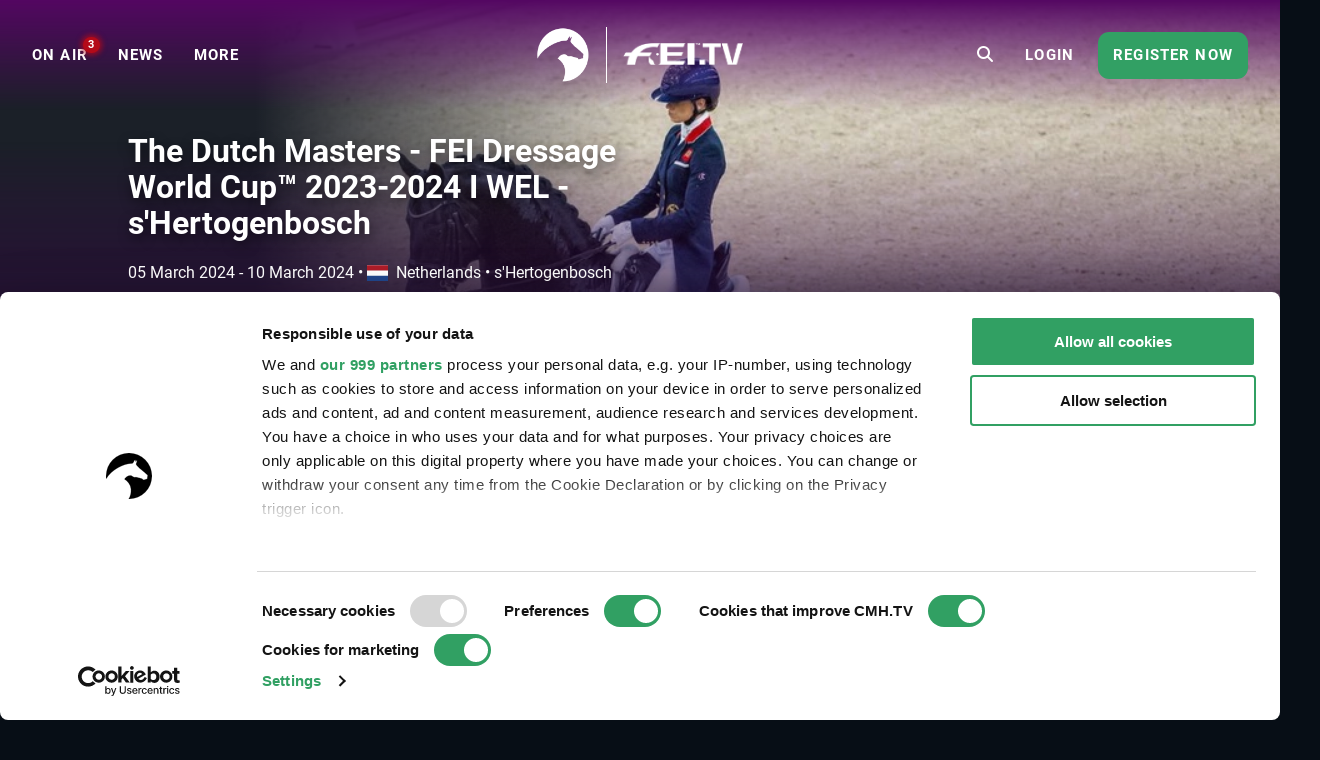

--- FILE ---
content_type: text/html; charset=UTF-8
request_url: https://www.clipmyhorse.tv/en_US/events/11596
body_size: 15456
content:
<!DOCTYPE html>

<html lang="en-US" >
    <head>
        <title>Live Stream - The Dutch Masters - FEI Dressage World Cup™ 2023-2024 I WEL - s&#039;Hertogenbosch - 2024 | Videos, Live Streams, Films and Shows | ClipMyHorse.TV </title>
        <meta charset="utf-8">
        <meta http-equiv="X-UA-Compatible" content="IE=edge">
        <meta name="viewport" content="width=device-width, initial-scale=1, minimum-scale=1, maximum-scale=1, user-scalable=no">
        <meta name="theme-color" content="#171f28">
        <!-- iOS smart banner -->
        <meta name="apple-itunes-app" content="app-id=418795883"/>
        <!-- end iOS smart banner -->
        <!-- Google site verification for Search Console -->
        <meta name="google-site-verification" content="MkK0S-IHI4YQa7mxg_XR7ffXI_P1QKtk-0tM-5NgC70" />
        <!-- end Google site verification for Search Console -->
                    <meta name="description" content="The Dutch Masters - FEI Dressage World Cup™ 2023-2024 I WEL - s&#039;Hertogenbosch - 2024 - watch our live stream and on-demand videos on ClipMyHorse.TV. Your equestrian sports TV.">
            <!-- open graph -->
                        <meta property="og:type" content="article" />
                <meta property="og:title" content="The Dutch Masters - FEI Dressage World Cup™ 2023-2024 I WEL - s&#039;Hertogenbosch - 2024" />
                <meta property="og:description" content="The Dutch Masters - FEI Dressage World Cup™ 2023-2024 I WEL - s&#039;Hertogenbosch - 2024 - watch our live stream and on-demand videos on ClipMyHorse.TV. Your equestrian sports TV." />
                <meta property="og:image" content="https://images.cdn.clipmyhorse.tv/event/a4daad1aaeacf09cc5867fcb2a94cd5247e0336f.jpg?p=default_mobile" />
                <meta property="fb:app_id" content="725589357613886" />
                <meta property="og:locale" content="en_US" />
                <meta property="og:site_name" content="CMH.TV" />
                <meta property="og:image:width" content="472" />
                <meta property="og:image:height" content="307" />
                <meta property="og:url" content="https://www.clipmyhorse.tv/events/11596" />
    
        <!-- end open graph -->

        <!-- alternate languages -->
                            <meta property="og:locale:alternate" content="en_GB" />
                <meta property="og:locale:alternate" content="en_AU" />
                <meta property="og:locale:alternate" content="en_EU" />
                <meta property="og:locale:alternate" content="de_DE" />
                <meta property="og:locale:alternate" content="de_AT" />
                <meta property="og:locale:alternate" content="de_CH" />
                <meta property="og:locale:alternate" content="nl_NL" />
                <meta property="og:locale:alternate" content="nl_BE" />
                <meta property="og:locale:alternate" content="fr_FR" />
                <meta property="og:locale:alternate" content="fr_BE" />
                <meta property="og:locale:alternate" content="fr_CH" />
                <meta property="og:locale:alternate" content="sv_SE" />
                <meta property="og:locale:alternate" content="da_DK" />
                <meta property="og:locale:alternate" content="ru_RU" />
                <meta property="og:locale:alternate" content="nn_NO" />
                <meta property="og:locale:alternate" content="es_ES" />
                <meta property="og:locale:alternate" content="es_MX" />
                <meta property="og:locale:alternate" content="cs_CZ" />
                <meta property="og:locale:alternate" content="sk_SK" />
                <meta property="og:locale:alternate" content="hu_HU" />
                <meta property="og:locale:alternate" content="pt_PT" />
                <meta property="og:locale:alternate" content="pt_BR" />
                <meta property="og:locale:alternate" content="pl_PL" />
                <meta property="og:locale:alternate" content="sl_SI" />
                <meta property="og:locale:alternate" content="fi_FI" />
    
            <link rel="alternate" href="https://www.clipmyhorse.tv/de_DE/events/11596" hreflang="de-DE" />
    <link rel="alternate" href="https://www.clipmyhorse.tv/nl_NL/events/11596" hreflang="nl-NL" />
    <link rel="alternate" href="https://www.clipmyhorse.tv/en_GB/events/11596" hreflang="en-GB" />
    <link rel="alternate" href="https://www.clipmyhorse.tv/fr_FR/events/11596" hreflang="fr-FR" />
    <link rel="alternate" href="https://www.clipmyhorse.tv/nl_BE/events/11596" hreflang="nl-BE" />
    <link rel="alternate" href="https://www.clipmyhorse.tv/fr_BE/events/11596" hreflang="fr-BE" />
    <link rel="alternate" href="https://www.clipmyhorse.tv/de_AT/events/11596" hreflang="de-AT" />
    <link rel="alternate" href="https://www.clipmyhorse.tv/de_CH/events/11596" hreflang="de-CH" />
    <link rel="alternate" href="https://www.clipmyhorse.tv/fr_CH/events/11596" hreflang="fr-CH" />
    <link rel="alternate" href="https://www.clipmyhorse.tv/sv_SE/events/11596" hreflang="sv-SE" />
    <link rel="alternate" href="https://www.clipmyhorse.tv/en_EU/events/11596" hreflang="x-default" />
    <link rel="alternate" href="https://www.clipmyhorse.tv/da_DK/events/11596" hreflang="da-DK" />
    <link rel="alternate" href="https://www.clipmyhorse.tv/ru_RU/events/11596" hreflang="ru-RU" />
    <link rel="alternate" href="https://www.clipmyhorse.tv/en_US/events/11596" hreflang="en-US" />
    <link rel="alternate" href="https://www.clipmyhorse.tv/en_AU/events/11596" hreflang="en-AU" />
    <link rel="alternate" href="https://www.clipmyhorse.tv/nn_NO/events/11596" hreflang="nn-NO" />
    <link rel="alternate" href="https://www.clipmyhorse.tv/es_ES/events/11596" hreflang="es-ES" />
    <link rel="alternate" href="https://www.clipmyhorse.tv/es_MX/events/11596" hreflang="es-MX" />
    <link rel="alternate" href="https://www.clipmyhorse.tv/cs_CZ/events/11596" hreflang="cs-CZ" />
    <link rel="alternate" href="https://www.clipmyhorse.tv/sk_SK/events/11596" hreflang="sk-SK" />
    <link rel="alternate" href="https://www.clipmyhorse.tv/hu_HU/events/11596" hreflang="hu-HU" />
    <link rel="alternate" href="https://www.clipmyhorse.tv/pt_PT/events/11596" hreflang="pt-PT" />
    <link rel="alternate" href="https://www.clipmyhorse.tv/pt_BR/events/11596" hreflang="pt-BR" />
    <link rel="alternate" href="https://www.clipmyhorse.tv/pl_PL/events/11596" hreflang="pl-PL" />
    <link rel="alternate" href="https://www.clipmyhorse.tv/sl_SI/events/11596" hreflang="sl-SI" />
    <link rel="alternate" href="https://www.clipmyhorse.tv/fi_FI/events/11596" hreflang="fi-FI" />

                <!-- end alternate languages -->
        <link rel="shortcut icon" sizes="16x16 24x24 32x32 48x48 64x64" href="/res/favicon-106c9bb59ece393a5310f1b45917e967.ico">
        <link rel="apple-touch-icon" href="/apple-touch-icon.png">
        <link rel="icon" type="image/png" sizes="512x512"  href="/android-chrome-512x512.png">
        <link rel="icon" type="image/png" sizes="192x192"  href="/android-chrome-192x192.png">
        <meta name="msapplication-TileImage" content="/ms-icon-144x144.png">
        <link rel="stylesheet" href="/res/vendor-7b07f9dcd2d2f7d16294.css">
        <link rel="stylesheet" href="/res/cmh_styles-879083e830c951a55dee.css">
        
        <!-- cmh google package -->
        <script>
    dataLayer = [];
    dataLayer.push({"eventInformation":{"selected_language":"en","event_id":11596,"event_country":"nl","event_discipline":"Show Jumping","event_discipline_name":"Show Jumping","content_origin":"fei"},"siteInformation":{"call_from":"Events","language":"en","country":"US","features":{"academy":"not evaluated","usef":"not evaluated","cookie_consent":"not evaluated","ical_button":"not evaluated","reappointable_payments":"not evaluated","video_horse_search_badge":"not evaluated","search_completion_suggestion":"not evaluated","fei":"not evaluated","paypal_payment":"not evaluated","mux_data_integration":"not evaluated","hide_trial_text":"not evaluated","news":"not evaluated","continue_watching":"not evaluated","search_counter":"not evaluated"}},"subscriptionInformation":{"trial_started_at":null},"userInformation":{"user_status":"unregistered","user_email":null,"pseudo_user_email":null,"is_ad_free":false,"user_origin":["cmh"]},"playerInformation":{"type":"none","mode":"none","started":0,"completed":0,"bitrate":0}});

    </script>
        <!-- cmh google package -->

                    <!-- Cookie consent -->
                                        
            <script data-cookieconsent="ignore">
                window.dataLayer = window.dataLayer || [];

                function gtag() {
                    dataLayer.push(arguments);
                }

                // EU-specific settings
                gtag('consent', 'default', {
                    'ad_personalization': 'denied',
                    'ad_storage': 'denied',
                    'ad_user_data': 'denied',
                    'analytics_storage': 'denied',
                    'functionality_storage': 'denied',
                    'personalization_storage': 'denied',
                    'region': [
                        'GB','AT','BE','BG','CH','CY','DE','DK','EE','ES','FI',
                        'FR','GG','GR','HR','HU','IE','IM','IT','JE','LT','LU',
                        'LV','MT','NL','PL','PT','RO','SE','SI','SK'
                    ],
                    'wait_for_update': 500,
                });

                // Default settings
                gtag('consent', 'default', {
                    'ad_personalization': 'granted',
                    'ad_storage': 'granted',
                    'ad_user_data': 'granted',
                    'analytics_storage': 'granted',
                    'functionality_storage': 'granted',
                    'personalization_storage': 'granted',
                    'security_storage': 'granted',
                    'wait_for_update': 500,
                });

                gtag('set', 'ads_data_redaction', true);
                gtag('set', 'url_passthrough', false);
            </script>
            <script
                id="Cookiebot"
                src="https://consent.cookiebot.com/uc.js"
                data-cbid="8adfa359-a14d-4bd2-9dd7-5514251af62b"
                data-framework="TCFv2.2"
                data-culture="EN"
                type="text/javascript"
                async
            ></script>
            <!-- End Cookie consent -->

            <!-- Google Tag Manager v2 -->
            <script>(function(w,d,s,l,i){w[l]=w[l]||[];w[l].push({'gtm.start':
            new Date().getTime(),event:'gtm.js'});var f=d.getElementsByTagName(s)[0],
            j=d.createElement(s),dl=l!='dataLayer'?'&l='+l:'';j.async=true;j.src=
            'https://track.clipmyhorse.tv/gtm.js?id='+i+dl;f.parentNode.insertBefore(j,f);
            })(window,document,'script','dataLayer','GTM-523NFLMC');</script>
            <!-- End Google Tag Manager -->

            <!-- Google Tag Manager -->
            <script type="text/javascript">
            (function(w,d,s,l,i,a,p){w[l]=w[l]||[];w[l].push({'gtm.start':
                    new Date().getTime(),event:'gtm.js'});var f=d.getElementsByTagName(s)[0],
                    j=d.createElement(s),dl=l!='dataLayer'?'&l='+l:'';j.async=true;j.src=
                    'https://www.googletagmanager.com/gtm.js?id='+i+dl+ '&gtm_auth='+a+'&gtm_preview='+p+'&gtm_cookies_win=x';f.parentNode.insertBefore(j,f);
                })(window,document,'script','dataLayer','GTM-KLTQZ6N','AA4MADPfh3CjrZOmidAiSA','env-2');
            </script>
            <!-- End Google Tag Manager -->

            <!-- Customer IO -->
            <script id="customerIO" type="text/javascript">
                !function(){var i="cioanalytics", analytics=(window[i]=window[i]||[]);if(!analytics.initialize)if(analytics.invoked)window.console&&console.error&&console.error("Snippet included twice.");else{analytics.invoked=!0;analytics.methods=["trackSubmit","trackClick","trackLink","trackForm","pageview","identify","reset","group","track","ready","alias","debug","page","once","off","on","addSourceMiddleware","addIntegrationMiddleware","setAnonymousId","addDestinationMiddleware"];analytics.factory=function(e){return function(){var t=Array.prototype.slice.call(arguments);t.unshift(e);analytics.push(t);return analytics}};for(var e=0;e<analytics.methods.length;e++){var key=analytics.methods[e];analytics[key]=analytics.factory(key)}analytics.load=function(key,e){var t=document.createElement("script");t.type="text/javascript";t.async=!0;t.setAttribute('data-global-customerio-analytics-key', i);t.src="https://cdp-eu.customer.io/v1/analytics-js/snippet/" + key + "/analytics.min.js";var n=document.getElementsByTagName("script")[0];n.parentNode.insertBefore(t,n);analytics._writeKey=key;analytics._loadOptions=e};analytics.SNIPPET_VERSION="4.15.3";
                    analytics.load(
                    "528cd2dcc5494bb753d7",
                     {
                       "integrations": {
                         "Customer.io In-App Plugin": {
                           anonymousInApp: true
                         }
                       }
                     }
                    );
                    analytics.page();
                }}();
            </script>
        <!-- End Customer IO -->
                <!-- Unbounce -->
        <script
          type="text/plain"
          data-cookieconsent="marketing"
          src="https://00f2df1c85694427ba77879c562307b3.js.ubembed.com"
          async
        ></script>
        <!-- End Unbounce -->
        <!-- additional google publisher tags -->
                <!-- end additional google publisher tags -->

        <link rel="manifest" href="/manifest.json" />
    </head>

    <body class="route_event_detail fei  scroll-up">
    <!-- Google Tag Manager (noscript) -->
    <noscript><iframe src="https://www.googletagmanager.com/ns.html?id=GTM-523NFLMC"
    height="0" width="0" style="display:none;visibility:hidden"></iframe></noscript>
    <!-- End Google Tag Manager (noscript) -->

    <div id="cmh-root" v-cloak>
        
        <cmh-alert-text></cmh-alert-text>
        <wrapper-paywall
            main_title="CMH.TV"
            route_register_choose_url="/en_US/register"
            route_login_url="/en_US/login"
            trans_description="Up to this point you were able to test us without registration"
            trans_headline="Choose a plan"
            trans_info_1="Watch unlimited videos on all devices"
            trans_info_2="All videos in full screen and high resolution"
            trans_info_3="Unlimited access to the archive"
            trans_btn_try_free="Free 30-day trial"
            trans_btn_register_now="Register now"
            trans_text_has_account="You already have a Premium Account or Season Pass?"
            trans_btn_login="Login now"
            hide-trial-text="true"
        ></wrapper-paywall>

        <div id="continue-watching">
			<continue-watching-popover :translations="{&quot;lastEvent&quot;:&quot;Continue watching the last event&quot;,&quot;lastVideo&quot;:&quot;Continue watching the last video&quot;}"/>
	</div>


                    
<navbar inline-template live-count-url="/en_US/live_count" current-country="us">
    
    <nav class="nav-desktop " :class="{ 'nav-opened': navOpened, 'scroll-up': scrolled  <  200 }">
                    <div class="nav-toggle">
                <button class="nav-toggle-btn" @click="toggleNavMobile($event)"></button>
            </div>

            <div class="nav-sidebar" v-click-outside="closeNavMobile">
                <div class="wrapper-sidebar">
                    <div class="menu-sidebar">
                        <ul class="nav-left">
                            <li class="nav-item nav-home">
                                <a href="/en_US/">
                                    <i class="fa fa-home"></i>
                                    <span>Home</span>
                                </a>
                            </li>

                                                            
                        <li class="nav-item nav-on_air ">
                <a
                    href="/en_US/onair"
                    target="_self"
                    qa-on="click"
                    qa-event-category="top_navigation"
                    qa-event-label="on_air"
                >
                                                            <span>ON AIR</span>
                                            <div class="nav-on_air-indicator"></div>
                                    </a>
            </li>
                                
                        <li class="nav-item nav-news ">
                <a
                    href="/en_US/news"
                    target="_self"
                    qa-on="click"
                    qa-event-category="top_navigation"
                    qa-event-label="news"
                >
                                                            <span>NEWS</span>
                                    </a>
            </li>
                                
                        <li class="nav-item nav-events ">
                <a
                    href="/en_US/events"
                    target="_self"
                    qa-on="click"
                    qa-event-category="top_navigation"
                    qa-event-label="events"
                >
                                                            <span>Events</span>
                                    </a>
            </li>
                                
                        <li class="nav-item nav-archive ">
                <a
                    href="/en_US/archive"
                    target="_self"
                    qa-on="click"
                    qa-event-category="top_navigation"
                    qa-event-label="archive"
                >
                                                            <span>ARCHIVE</span>
                                    </a>
            </li>
                                
                        <li class="nav-item nav-fei ">
                <a
                    href="/en_US/fei-tv"
                    target="_self"
                    qa-on="click"
                    qa-event-category="top_navigation"
                    qa-event-label="fei"
                >
                                            <span class="icon-fei"></span>
                                                            <span>FEI.TV</span>
                                    </a>
            </li>
                                
                        <li class="nav-item nav-usef ">
                <a
                    href="/en_US/usef"
                    target="_self"
                    qa-on="click"
                    qa-event-category="top_navigation"
                    qa-event-label="usef"
                >
                                                                <span class="icon-usef"></span>
                                        <span>USEF Network</span>
                                    </a>
            </li>
                                
                        <li class="nav-item nav-academy ">
                <a
                    href="/en_US/academy"
                    target="_self"
                    qa-on="click"
                    qa-event-category="top_navigation"
                    qa-event-label="academy"
                >
                                                            <span>ACADEMY</span>
                                    </a>
            </li>
                                
                        <li class="nav-item nav-auction ">
                <a
                    href="/en_US/auction"
                    target="_self"
                    qa-on="click"
                    qa-event-category="top_navigation"
                    qa-event-label="auction"
                >
                                                            <span>Auctions</span>
                                    </a>
            </li>
                                
                        <li class="nav-item nav-marketplace ">
                <a
                    href="https://marketplace.clipmyhorse.tv/ "
                    target="_blank"
                    qa-on="click"
                    qa-event-category="top_navigation"
                    qa-event-label="marketplace"
                >
                                                            <span>Marketplace</span>
                                    </a>
            </li>
            
                        </ul>

                            
                        <ul class="nav-left">
                                                            <li class="nav-item nav-login">
                                    <a href="/en_US/login">
                                    <span>Login</span>
                                    </a>
                                </li>
                                                    </ul>

                                                    <div class="try-it-for-free" qa-show="show" qa-event-category="upselling" qa-event-label="menu">
                                
                                <a class="button"
                                    href="/en_US/register"
                                    qa-on="click"
                                    qa-event-category="upselling"
                                    qa-event-label="menu_info"
                                >More information</a>
                                <a class="button"
                                    href="/en_US/register"
                                    qa-on="click"
                                    qa-event-category="upselling"
                                    qa-event-label="menu_trial"
                                    v-register-link
                                >
                                                                            Register now
                                                                    </a>
                            </div>
                                            </div>
                </div>
            </div>

            <ul class="nav-left en_us" :class="getNavVersion">
                                                
                        <li class="nav-item nav-on_air ">
                <a
                    href="/en_US/onair"
                    target="_self"
                    qa-on="click"
                    qa-event-category="top_navigation"
                    qa-event-label="on_air"
                >
                                                            <span>ON AIR</span>
                                            <div class="nav-on_air-indicator"></div>
                                    </a>
            </li>
                                
                        <li class="nav-item nav-news ">
                <a
                    href="/en_US/news"
                    target="_self"
                    qa-on="click"
                    qa-event-category="top_navigation"
                    qa-event-label="news"
                >
                                                            <span>NEWS</span>
                                    </a>
            </li>
                                
                        <li class="nav-item nav-events ">
                <a
                    href="/en_US/events"
                    target="_self"
                    qa-on="click"
                    qa-event-category="top_navigation"
                    qa-event-label="events"
                >
                                                            <span>Events</span>
                                    </a>
            </li>
                                
                        <li class="nav-item nav-archive ">
                <a
                    href="/en_US/archive"
                    target="_self"
                    qa-on="click"
                    qa-event-category="top_navigation"
                    qa-event-label="archive"
                >
                                                            <span>ARCHIVE</span>
                                    </a>
            </li>
                                
                        <li class="nav-item nav-fei ">
                <a
                    href="/en_US/fei-tv"
                    target="_self"
                    qa-on="click"
                    qa-event-category="top_navigation"
                    qa-event-label="fei"
                >
                                            <span class="icon-fei"></span>
                                                            <span>FEI.TV</span>
                                    </a>
            </li>
                                
                        <li class="nav-item nav-usef ">
                <a
                    href="/en_US/usef"
                    target="_self"
                    qa-on="click"
                    qa-event-category="top_navigation"
                    qa-event-label="usef"
                >
                                                                <span class="icon-usef"></span>
                                        <span>USEF Network</span>
                                    </a>
            </li>
                                
                        <li class="nav-item nav-academy ">
                <a
                    href="/en_US/academy"
                    target="_self"
                    qa-on="click"
                    qa-event-category="top_navigation"
                    qa-event-label="academy"
                >
                                                            <span>ACADEMY</span>
                                    </a>
            </li>
                                
                        <li class="nav-item nav-auction ">
                <a
                    href="/en_US/auction"
                    target="_self"
                    qa-on="click"
                    qa-event-category="top_navigation"
                    qa-event-label="auction"
                >
                                                            <span>Auctions</span>
                                    </a>
            </li>
                                
                        <li class="nav-item nav-marketplace ">
                <a
                    href="https://marketplace.clipmyhorse.tv/ "
                    target="_blank"
                    qa-on="click"
                    qa-event-category="top_navigation"
                    qa-event-label="marketplace"
                >
                                                            <span>Marketplace</span>
                                    </a>
            </li>
            

                <li
                    class="nav-item nav-more"
                    :class="{ active: navMoreOpened }"
                    @mouseover="navMoreOpened = true"
                    @mouseleave="navMoreOpened = false"
                >
                    <a href="#">
                        <span>More</span>
                    </a>

                    <div class="dropdown">
                        <ul>
                                                            
                        <li class="nav-item nav-on_air ">
                <a
                    href="/en_US/onair"
                    target="_self"
                    qa-on="click"
                    qa-event-category="top_navigation"
                    qa-event-label="on_air"
                >
                                                            <span>ON AIR</span>
                                            <div class="nav-on_air-indicator"></div>
                                    </a>
            </li>
                                
                        <li class="nav-item nav-news ">
                <a
                    href="/en_US/news"
                    target="_self"
                    qa-on="click"
                    qa-event-category="top_navigation"
                    qa-event-label="news"
                >
                                                            <span>NEWS</span>
                                    </a>
            </li>
                                
                        <li class="nav-item nav-events ">
                <a
                    href="/en_US/events"
                    target="_self"
                    qa-on="click"
                    qa-event-category="top_navigation"
                    qa-event-label="events"
                >
                                                            <span>Events</span>
                                    </a>
            </li>
                                
                        <li class="nav-item nav-archive ">
                <a
                    href="/en_US/archive"
                    target="_self"
                    qa-on="click"
                    qa-event-category="top_navigation"
                    qa-event-label="archive"
                >
                                                            <span>ARCHIVE</span>
                                    </a>
            </li>
                                
                        <li class="nav-item nav-fei ">
                <a
                    href="/en_US/fei-tv"
                    target="_self"
                    qa-on="click"
                    qa-event-category="top_navigation"
                    qa-event-label="fei"
                >
                                            <span class="icon-fei"></span>
                                                            <span>FEI.TV</span>
                                    </a>
            </li>
                                
                        <li class="nav-item nav-usef ">
                <a
                    href="/en_US/usef"
                    target="_self"
                    qa-on="click"
                    qa-event-category="top_navigation"
                    qa-event-label="usef"
                >
                                                                <span class="icon-usef"></span>
                                        <span>USEF Network</span>
                                    </a>
            </li>
                                
                        <li class="nav-item nav-academy ">
                <a
                    href="/en_US/academy"
                    target="_self"
                    qa-on="click"
                    qa-event-category="top_navigation"
                    qa-event-label="academy"
                >
                                                            <span>ACADEMY</span>
                                    </a>
            </li>
                                
                        <li class="nav-item nav-auction ">
                <a
                    href="/en_US/auction"
                    target="_self"
                    qa-on="click"
                    qa-event-category="top_navigation"
                    qa-event-label="auction"
                >
                                                            <span>Auctions</span>
                                    </a>
            </li>
                                
                        <li class="nav-item nav-marketplace ">
                <a
                    href="https://marketplace.clipmyhorse.tv/ "
                    target="_blank"
                    qa-on="click"
                    qa-event-category="top_navigation"
                    qa-event-label="marketplace"
                >
                                                            <span>Marketplace</span>
                                    </a>
            </li>
            
                        </ul>
                    </div>
                </li>
            </ul>
        
        <div class="nav-center">
                                                    
            
            
            
            <nav-logo
                                    href="/en_US/"
                                title="CMH.TV"
                                :extra-logo="{&quot;class&quot;:&quot;logo-fei&quot;,&quot;href&quot;:&quot;\/en_US\/fei-tv&quot;,&quot;title&quot;:&quot;FEI.TV&quot;}"
                            >
            </nav-logo>
        </div>

                    <ul class="nav-right">
                                    <li class="nav-search-redirect">
                        <a class="toggle-icon" href="/en_US/search"><i class="fa fa-search"></i></a>
                    </li>
                
                                    <li class="nav-item nav-login">
                        <a href="/en_US/login">
                            <span>Login</span>
                        </a>
                    </li>
                    <li class="nav-item nav-try-free" qa-show="show" qa-event-category="upselling" qa-event-label="menu" >
                        <a href="/en_US/register"
                        qa-on="click"
                        qa-event-category="upselling"
                        qa-event-label="menu_trial"
                        v-register-link
                        >
                                                    Register now
                                            </a>
                    </li>
                            </ul>

            <div class="nav-search-mobile" :class="{'is-active': mobileSearchOpen}">
                <form v-if="mobileSearchOpen" action="/en_US/search" class="search-box-mobile">
                    <search-input
                        class="mobileSearch"
                        placeholder="Find events, horses and riders"
                        value=""
                        :autosuggest-enabled="true"
                        :show-quota="false"
                        :translations="&#x7B;&quot;last_searches_header&quot;&#x3A;&quot;Your&#x20;latest&#x20;searches&quot;,&quot;suggestions_header&quot;&#x3A;&quot;Search&#x20;suggestions&quot;,&quot;search_quota_tooltip&quot;&#x3A;&quot;Your&#x20;ClipMyHorse.TV&#x20;Premium&#x20;membership&#x20;includes&#x20;&#x7B;limit&#x7D;&#x20;search&#x20;queries&#x20;per&#x20;month.&#x20;We&#x20;only&#x20;consider&#x20;searches&#x20;that&#x20;lead&#x20;to&#x20;a&#x20;successful&#x20;video&#x20;playback&#x20;or&#x20;horse&#x20;profile&#x20;pages.&#x20;If&#x20;you&#x20;reach&#x20;the&#x20;limit&#x20;and&#x20;need&#x20;more&#x20;searches,&#x20;you&#x20;can&#x20;upgrade&#x20;to&#x20;our&#x20;ClipMyHorse.TV&#x20;Unlimited&#x20;membership&#x20;and&#x20;get&#x20;unlimited&#x20;searches.&quot;,&quot;search_counter&quot;&#x3A;&quot;Search&#x20;Counter&quot;&#x7D;"
                    ></search-input>
                </form>

                <div class="search-bar-ads">
                    
    <div id="ad-leaderboard-0" data-ad-inventory="website_banner" class="website_banner"></div>

                </div>

                <div @click="toggleMobileSearch" class="toggle-icon"><i class="fa" :class="mobileSearchOpen ? 'fa-close' :'fa-search'"></i></div>
            </div>

                        </nav>
</navbar>

        
        
        <div class="top-banner">
                    </div>

                                                        
                <cmh-scouting-count-tracker></cmh-scouting-count-tracker>
        <content>
                <div id="event-detail">

                    <events-detail-header v-slot="{toggleText, textExpanded, active, breakLine}">
    
<div class="branding-hero-banner-">
    <div class="hero-banner-background">
        <div class="hero-banner-background__img" style="--hero_banner_image: url('https://images.cdn.clipmyhorse.tv/event/a4daad1aaeacf09cc5867fcb2a94cd5247e0336f.jpg?p=default_desktop');
            --hero_banner_mobile: url('https://images.cdn.clipmyhorse.tv/event/a4daad1aaeacf09cc5867fcb2a94cd5247e0336f.jpg?p=event_small');"></div>
    </div>
</div>

    <div class="event-detail-header">
        <div class="event-detail-header__content">
            <div class="event-detail-header__content__info">

                <h1>The Dutch Masters - FEI Dressage World Cup™ 2023-2024 I WEL - s&#039;Hertogenbosch</h1>

                <div class="date-location">
                    <div class="date-location__date"> 
                        
<local-date-time timestamp="1709625600" pattern="DD MMMM YYYY" iso="2024-03-05T09:00:00+01:00" title="2024-03-05T09:00:00+01:00" v-once>
    <span class="local-date-time">2024-03-05T09:00:00+01:00</span>
</local-date-time>
 - 
<local-date-time timestamp="1710079200" pattern="DD MMMM YYYY" iso="2024-03-10T15:00:00+01:00" title="2024-03-10T15:00:00+01:00" v-once>
    <span class="local-date-time">2024-03-10T15:00:00+01:00</span>
</local-date-time>

                                                <span class="date-location__date__bullet" v-if="!breakLine">
                            &bullet;
                        </span>
                    </div>
                    <div class="date-location__location">
                        <span><i class="flag-icon flag-icon-nl"></i>Netherlands</span>
                        &bullet;
                        <span>s&#039;Hertogenbosch</span>
                    </div>
                </div>

                <div class="event-detail-header__content__buttons">

                    
                    
                    
                </div>

                                    <div class="event-detail-header__content__text">

                        <div class="event-detail-header__content__text__container hide-text">
                            <div class="event-detail-header__content__text__container__prev">
                                <p>The FEI Dressage World Cup™ Western European League is back with the last leg in s'Hertogenbosch!<br><br>Top international dressage superstars will compete against each other in s'Hertogenbosch, Netherlands from 07 - 09 March in the 2023-2024 season, with an exciting list of entries giving their best in the final bid for qualifying points for the FEI Dressage World Cup™ Final in Riyadh (UAE), April 2024.<br><br>Consisting of eleven legs across the west of Europe, the Western European League's final qualifier lies in the picturesque Dutch city of s'Hertogenbosch. This will be an action-packed final qualifier with the current rankings being extremely close - the question is, who will collect enough qualifying points to compete in the 2024 FEI Dressage World Cup™ Final in Riyadh?<br><br>Join the action and watch the FEI Dressage World Cup™ 2023-2024 of s'Hertogenbosch in our LIVESTREAM!</p>
                            </div>
                        </div>
                        
                        <span v-if="!active" @click="toggleText" class="event-detail-header__content__text__read-more">
                            more
                        </span>
                    </div>
                            </div>
        </div>
    </div>
</events-detail-header>

                    


                    
    <div id="ad-leaderboard-1" data-ad-inventory="website_banner_event_detail" class="website_banner_event_detail"></div>


                    <div class="widget-lane invisible">
    <div class="widget-lane__header">
            <h2 class="widget-lane__header__title">Highlights</h2>
    </div>
    <wrapper-carousel>
        <template v-slot:items>
                            <swiper-slide>
                    <cmh-lane-card
                        url="https://www.clipmyhorse.tv/ondemand/event/11596/competition/249276/the-dutch-masters-fei-dressage-world-cup-2023-2024-i-wel-s-hertogenbosch/grandprix-freestyle-fei-dressage-world-cup-2023-2024-i-wel?start_at=10330744"
                        image-url="https://images.cdn.clipmyhorse.tv/content/event_content/65ecc3a1cb3d8_1710015393_aa495892b0de94831ca324facf09e45f.jpg"
                        play-icon=""
                        sub-title="Winner FEI Dressage World Cup™ Grand Prix Freestyle in ’s-Hertogenbosch 2024"
                        title="Germany’s Werth and DSP Quantaz victorious in the last qualifying leg"
                        content-branding=""
                        start-date=""
                        end-date=""
                        lane-title="Highlights"
                    ></cmh-lane-card>
                </swiper-slide>
                            <swiper-slide>
                    <cmh-lane-card
                        url="https://www.clipmyhorse.tv/ondemand/event/11480/competition/252780/ride-season-4/ride-season-4-episode-11"
                        image-url="https://images.cdn.clipmyhorse.tv/content/event_content/65e60f581d76b_1709576024_8b0872bfe9f40797b0aeb3db546df59d.jpg"
                        play-icon=""
                        sub-title="Brush shoulders with blue-blooded British Eventers, seek out the Swedish sovereign’s steeds at Stockholm’s Royal Stables and honour the noble Norwegian Fjords"
                        title="RIDE Season 4 - Episode 11"
                        content-branding=""
                        start-date=""
                        end-date=""
                        lane-title="Highlights"
                    ></cmh-lane-card>
                </swiper-slide>
                            <swiper-slide>
                    <cmh-lane-card
                        url="https://www.clipmyhorse.tv/ondemand/event/11105/competition/248493/gothenburg-horse-show-fei-world-cup-jumping-dressage-2023-2024-wel-gothenburg/grandprix-freestyle-fei-dressage-world-cup-2023-2024-i-wel?start_at=10238248"
                        image-url="https://images.cdn.clipmyhorse.tv/content/event_content/65da460e76b1b_1708803598_45bac4c93a6bd940fd5ae07bfc3ca5cd.jpg"
                        play-icon=""
                        sub-title="Domien Michiels and Intermezzo van het Meerdaalhof"
                        title="Winners of the Grand Prix Freestyle in Gotheburg"
                        content-branding=""
                        start-date=""
                        end-date=""
                        lane-title="Highlights"
                    ></cmh-lane-card>
                </swiper-slide>
                            <swiper-slide>
                    <cmh-lane-card
                        url="https://www.clipmyhorse.tv/ondemand/event/11480/competition/236305"
                        image-url="https://images.cdn.clipmyhorse.tv/content/event_content/653bb903869ee_1698412803_915ec6bce3fd065d4956a6b4f7d60f99.jpg"
                        play-icon=""
                        sub-title="This episode highlights Saxon steeds in Germany, follows Dylan Ward, whose passion for horses fuels his battle against cancer and explores the unique aspects of the Irish Horse Welfare Trust."
                        title="RIDE Season 4 - Episode 07"
                        content-branding=""
                        start-date=""
                        end-date=""
                        lane-title="Highlights"
                    ></cmh-lane-card>
                </swiper-slide>
                    </template>
    </wrapper-carousel>
</div>

                    <cmh-table-tabs>
                                <cmh-table-tab name="Time schedule" :selected="true">
                                        <cmh-list title="55 vragen voor... Anky van Grunsven">
                    <competition-list-widget-item v-slot="{openResults}">
    <cmh-list-item href="/en_US/ondemand/event/11596/competition/254869/the-dutch-masters-fei-dressage-world-cup-2023-2024-i-wel-s-hertogenbosch/55-vragen-voor-anky-van-grunsven">
        <template v-slot:item-left-text>
            <cmh-badge branding="cmh"></cmh-badge>
                        55 vragen voor... Anky van Grunsven - 55 vragen voor... Anky van Grunsven            <div class="competition-date">
                
<local-date-time timestamp="1709625600" pattern="dddd, DD/MM/YYYY HH:mm" iso="2024-03-05T09:00:00+01:00" title="2024-03-05T09:00:00+01:00" v-once>
    <span class="local-date-time">2024-03-05T09:00:00+01:00</span>
</local-date-time>

            </div>

                    </template>

                    <template v-slot:item-right-buttons>
                                <div class="button-bar"></div>
                                    <cmh-button href="/en_US/ondemand/event/11596/competition/254869/the-dutch-masters-fei-dressage-world-cup-2023-2024-i-wel-s-hertogenbosch/55-vragen-voor-anky-van-grunsven" type="red">
                        <i class="fa fa-play-circle fa-lg"></i>
                                                    ARCHIVE
                            <span class="premium-badge">(PREMIUM)</span>
                                            </cmh-button>
                            </template>
            </cmh-list-item>
</competition-list-widget-item>

            </cmh-list>



                                        <cmh-list title="English Commentary">
                    <competition-list-widget-item v-slot="{openResults}">
    <cmh-list-item href="/en_US/ondemand/event/11596/competition/193776/the-dutch-masters-fei-dressage-world-cup-2023-2024-i-wel-s-hertogenbosch/grandprix-fei-dressage-world-cup-2023-2024-i-wel">
        <template v-slot:item-left-text>
            <cmh-badge branding="fei"></cmh-badge>
            Competition EN_D01 •             GrandPrix - FEI Dressage World Cup™ 2023-2024 I WEL            <div class="competition-date">
                
<local-date-time timestamp="1709828700" pattern="dddd, DD/MM/YYYY HH:mm" iso="2024-03-07T17:25:00+01:00" title="2024-03-07T17:25:00+01:00" v-once>
    <span class="local-date-time">2024-03-07T17:25:00+01:00</span>
</local-date-time>

            </div>

                    </template>

                    <template v-slot:item-right-buttons>
                                    <cmh-button @click.native.prevent="openResults('https://result.scgvisual.com/show/146/event/396/competition/1/result/')">
                        <i class="fa fa-trophy fa-lg"></i>
                        Results
                    </cmh-button>
                                <div class="button-bar"></div>
                                    <cmh-button href="/en_US/ondemand/event/11596/competition/193776/the-dutch-masters-fei-dressage-world-cup-2023-2024-i-wel-s-hertogenbosch/grandprix-fei-dressage-world-cup-2023-2024-i-wel" type="red">
                        <i class="fa fa-play-circle fa-lg"></i>
                                                    ARCHIVE
                            <span class="premium-badge">(PREMIUM)</span>
                                            </cmh-button>
                            </template>
            </cmh-list-item>
</competition-list-widget-item>

                    <competition-list-widget-item v-slot="{openResults}">
    <cmh-list-item href="/en_US/ondemand/event/11596/competition/254290/the-dutch-masters-fei-dressage-world-cup-2023-2024-i-wel-s-hertogenbosch/opening-competition-csi5-hoefslag-prix-1-40m">
        <template v-slot:item-left-text>
            <cmh-badge branding="cmh"></cmh-badge>
            Competition EN_J01 •             Opening Competition - CSI5* Hoefslag Prix - 1,40m            <div class="competition-date">
                
<local-date-time timestamp="1709906400" pattern="dddd, DD/MM/YYYY HH:mm" iso="2024-03-08T15:00:00+01:00" title="2024-03-08T15:00:00+01:00" v-once>
    <span class="local-date-time">2024-03-08T15:00:00+01:00</span>
</local-date-time>

            </div>

                    </template>

                    <template v-slot:item-right-buttons>
                                    <cmh-button @click.native.prevent="openResults('https://result.scgvisual.com/show/146/event/395/competition/1/result/')">
                        <i class="fa fa-trophy fa-lg"></i>
                        Results
                    </cmh-button>
                                <div class="button-bar"></div>
                                    <cmh-button href="/en_US/ondemand/event/11596/competition/254290/the-dutch-masters-fei-dressage-world-cup-2023-2024-i-wel-s-hertogenbosch/opening-competition-csi5-hoefslag-prix-1-40m" type="red">
                        <i class="fa fa-play-circle fa-lg"></i>
                                                    ARCHIVE
                            <span class="premium-badge">(PREMIUM)</span>
                                            </cmh-button>
                            </template>
            </cmh-list-item>
</competition-list-widget-item>

                    <competition-list-widget-item v-slot="{openResults}">
    <cmh-list-item href="/en_US/ondemand/event/11596/competition/254291/the-dutch-masters-fei-dressage-world-cup-2023-2024-i-wel-s-hertogenbosch/csi5-gemeente-s-hertogenbosch-prix-1-45m">
        <template v-slot:item-left-text>
            <cmh-badge branding="cmh"></cmh-badge>
            Competition EN_J02 •             CSI5* Gemeente &#039;s-Hertogenbosch Prix - 1,45m            <div class="competition-date">
                
<local-date-time timestamp="1709919000" pattern="dddd, DD/MM/YYYY HH:mm" iso="2024-03-08T18:30:00+01:00" title="2024-03-08T18:30:00+01:00" v-once>
    <span class="local-date-time">2024-03-08T18:30:00+01:00</span>
</local-date-time>

            </div>

                    </template>

                    <template v-slot:item-right-buttons>
                                    <cmh-button @click.native.prevent="openResults('https://result.scgvisual.com/show/146/event/395/competition/2/result/')">
                        <i class="fa fa-trophy fa-lg"></i>
                        Results
                    </cmh-button>
                                <div class="button-bar"></div>
                                    <cmh-button href="/en_US/ondemand/event/11596/competition/254291/the-dutch-masters-fei-dressage-world-cup-2023-2024-i-wel-s-hertogenbosch/csi5-gemeente-s-hertogenbosch-prix-1-45m" type="red">
                        <i class="fa fa-play-circle fa-lg"></i>
                                                    ARCHIVE
                            <span class="premium-badge">(PREMIUM)</span>
                                            </cmh-button>
                            </template>
            </cmh-list-item>
</competition-list-widget-item>

                    <competition-list-widget-item v-slot="{openResults}">
    <cmh-list-item href="/en_US/ondemand/event/11596/competition/254292/the-dutch-masters-fei-dressage-world-cup-2023-2024-i-wel-s-hertogenbosch/csi5-vdl-groep-prix-1-55m">
        <template v-slot:item-left-text>
            <cmh-badge branding="cmh"></cmh-badge>
            Competition EN_J03 •             CSI5* VDL Groep Prix - 1,55m            <div class="competition-date">
                
<local-date-time timestamp="1709928000" pattern="dddd, DD/MM/YYYY HH:mm" iso="2024-03-08T21:00:00+01:00" title="2024-03-08T21:00:00+01:00" v-once>
    <span class="local-date-time">2024-03-08T21:00:00+01:00</span>
</local-date-time>

            </div>

                    </template>

                    <template v-slot:item-right-buttons>
                                    <cmh-button @click.native.prevent="openResults('https://result.scgvisual.com/show/146/event/395/competition/3/result/')">
                        <i class="fa fa-trophy fa-lg"></i>
                        Results
                    </cmh-button>
                                <div class="button-bar"></div>
                                    <cmh-button href="/en_US/ondemand/event/11596/competition/254292/the-dutch-masters-fei-dressage-world-cup-2023-2024-i-wel-s-hertogenbosch/csi5-vdl-groep-prix-1-55m" type="red">
                        <i class="fa fa-play-circle fa-lg"></i>
                                                    ARCHIVE
                            <span class="premium-badge">(PREMIUM)</span>
                                            </cmh-button>
                            </template>
            </cmh-list-item>
</competition-list-widget-item>

                    <competition-list-widget-item v-slot="{openResults}">
    <cmh-list-item href="/en_US/ondemand/event/11596/competition/249276/the-dutch-masters-fei-dressage-world-cup-2023-2024-i-wel-s-hertogenbosch/grandprix-freestyle-fei-dressage-world-cup-2023-2024-i-wel">
        <template v-slot:item-left-text>
            <cmh-badge branding="fei"></cmh-badge>
            Competition EN_D02 •             GrandPrix Freestyle - FEI Dressage World Cup™ 2023-2024 I WEL            <div class="competition-date">
                
<local-date-time timestamp="1709988900" pattern="dddd, DD/MM/YYYY HH:mm" iso="2024-03-09T13:55:00+01:00" title="2024-03-09T13:55:00+01:00" v-once>
    <span class="local-date-time">2024-03-09T13:55:00+01:00</span>
</local-date-time>

            </div>

                    </template>

                    <template v-slot:item-right-buttons>
                                    <cmh-button @click.native.prevent="openResults('https://result.scgvisual.com/show/146/event/396/competition/2/result/')">
                        <i class="fa fa-trophy fa-lg"></i>
                        Results
                    </cmh-button>
                                <div class="button-bar"></div>
                                    <cmh-button href="/en_US/ondemand/event/11596/competition/249276/the-dutch-masters-fei-dressage-world-cup-2023-2024-i-wel-s-hertogenbosch/grandprix-freestyle-fei-dressage-world-cup-2023-2024-i-wel" type="red">
                        <i class="fa fa-play-circle fa-lg"></i>
                                                    ARCHIVE
                            <span class="premium-badge">(PREMIUM)</span>
                                            </cmh-button>
                            </template>
            </cmh-list-item>
</competition-list-widget-item>

                    <competition-list-widget-item v-slot="{openResults}">
    <cmh-list-item href="/en_US/ondemand/event/11596/competition/254293/the-dutch-masters-fei-dressage-world-cup-2023-2024-i-wel-s-hertogenbosch/csi5-van-schijndel-bouwgroep-indoor-derby-1-45m">
        <template v-slot:item-left-text>
            <cmh-badge branding="cmh"></cmh-badge>
            Competition EN_J05 •             CSI5* Van Schijndel Bouwgroep Indoor Derby - 1,45m            <div class="competition-date">
                
<local-date-time timestamp="1710005400" pattern="dddd, DD/MM/YYYY HH:mm" iso="2024-03-09T18:30:00+01:00" title="2024-03-09T18:30:00+01:00" v-once>
    <span class="local-date-time">2024-03-09T18:30:00+01:00</span>
</local-date-time>

            </div>

                    </template>

                    <template v-slot:item-right-buttons>
                                    <cmh-button @click.native.prevent="openResults('https://result.scgvisual.com/show/146/event/395/competition/5/result/')">
                        <i class="fa fa-trophy fa-lg"></i>
                        Results
                    </cmh-button>
                                <div class="button-bar"></div>
                                    <cmh-button href="/en_US/ondemand/event/11596/competition/254293/the-dutch-masters-fei-dressage-world-cup-2023-2024-i-wel-s-hertogenbosch/csi5-van-schijndel-bouwgroep-indoor-derby-1-45m" type="red">
                        <i class="fa fa-play-circle fa-lg"></i>
                                                    ARCHIVE
                            <span class="premium-badge">(PREMIUM)</span>
                                            </cmh-button>
                            </template>
            </cmh-list-item>
</competition-list-widget-item>

                    <competition-list-widget-item v-slot="{openResults}">
    <cmh-list-item href="/en_US/ondemand/event/11596/competition/254294/the-dutch-masters-fei-dressage-world-cup-2023-2024-i-wel-s-hertogenbosch/csi5-audi-prix-1-55m">
        <template v-slot:item-left-text>
            <cmh-badge branding="cmh"></cmh-badge>
            Competition EN_J06 •             CSI5* Audi Prix - 1,55m            <div class="competition-date">
                
<local-date-time timestamp="1710014400" pattern="dddd, DD/MM/YYYY HH:mm" iso="2024-03-09T21:00:00+01:00" title="2024-03-09T21:00:00+01:00" v-once>
    <span class="local-date-time">2024-03-09T21:00:00+01:00</span>
</local-date-time>

            </div>

                    </template>

                    <template v-slot:item-right-buttons>
                                    <cmh-button @click.native.prevent="openResults('https://result.scgvisual.com/show/146/event/395/competition/6/result/')">
                        <i class="fa fa-trophy fa-lg"></i>
                        Results
                    </cmh-button>
                                <div class="button-bar"></div>
                                    <cmh-button href="/en_US/ondemand/event/11596/competition/254294/the-dutch-masters-fei-dressage-world-cup-2023-2024-i-wel-s-hertogenbosch/csi5-audi-prix-1-55m" type="red">
                        <i class="fa fa-play-circle fa-lg"></i>
                                                    ARCHIVE
                            <span class="premium-badge">(PREMIUM)</span>
                                            </cmh-button>
                            </template>
            </cmh-list-item>
</competition-list-widget-item>

                    <competition-list-widget-item v-slot="{openResults}">
    <cmh-list-item href="/en_US/ondemand/event/11596/competition/254295/the-dutch-masters-fei-dressage-world-cup-2023-2024-i-wel-s-hertogenbosch/csi5-borek-prix-1-45m">
        <template v-slot:item-left-text>
            <cmh-badge branding="cmh"></cmh-badge>
            Competition EN_J07 •             CSI5* Borek Prix - 1,45m            <div class="competition-date">
                
<local-date-time timestamp="1710069300" pattern="dddd, DD/MM/YYYY HH:mm" iso="2024-03-10T12:15:00+01:00" title="2024-03-10T12:15:00+01:00" v-once>
    <span class="local-date-time">2024-03-10T12:15:00+01:00</span>
</local-date-time>

            </div>

                    </template>

                    <template v-slot:item-right-buttons>
                                    <cmh-button @click.native.prevent="openResults('https://result.scgvisual.com/show/146/event/395/competition/7/result/')">
                        <i class="fa fa-trophy fa-lg"></i>
                        Results
                    </cmh-button>
                                <div class="button-bar"></div>
                                    <cmh-button href="/en_US/ondemand/event/11596/competition/254295/the-dutch-masters-fei-dressage-world-cup-2023-2024-i-wel-s-hertogenbosch/csi5-borek-prix-1-45m" type="red">
                        <i class="fa fa-play-circle fa-lg"></i>
                                                    ARCHIVE
                            <span class="premium-badge">(PREMIUM)</span>
                                            </cmh-button>
                            </template>
            </cmh-list-item>
</competition-list-widget-item>

                    <competition-list-widget-item v-slot="{openResults}">
    <cmh-list-item href="/en_US/ondemand/event/11596/competition/254296/the-dutch-masters-fei-dressage-world-cup-2023-2024-i-wel-s-hertogenbosch/csi5-rolex-grand-prix-part-of-the-rolex-grand-slam-of-show-jumping-1-60m">
        <template v-slot:item-left-text>
            <cmh-badge branding="cmh"></cmh-badge>
            Competition EN_J08 •             CSI5* Rolex Grand Prix - Part of the Rolex Grand Slam of Show Jumping - 1,60m            <div class="competition-date">
                
<local-date-time timestamp="1710079200" pattern="dddd, DD/MM/YYYY HH:mm" iso="2024-03-10T15:00:00+01:00" title="2024-03-10T15:00:00+01:00" v-once>
    <span class="local-date-time">2024-03-10T15:00:00+01:00</span>
</local-date-time>

            </div>

                    </template>

                    <template v-slot:item-right-buttons>
                                    <cmh-button @click.native.prevent="openResults('https://result.scgvisual.com/show/146/event/395/competition/8/result/')">
                        <i class="fa fa-trophy fa-lg"></i>
                        Results
                    </cmh-button>
                                <div class="button-bar"></div>
                                    <cmh-button href="/en_US/ondemand/event/11596/competition/254296/the-dutch-masters-fei-dressage-world-cup-2023-2024-i-wel-s-hertogenbosch/csi5-rolex-grand-prix-part-of-the-rolex-grand-slam-of-show-jumping-1-60m" type="red">
                        <i class="fa fa-play-circle fa-lg"></i>
                                                    ARCHIVE
                            <span class="premium-badge">(PREMIUM)</span>
                                            </cmh-button>
                            </template>
            </cmh-list-item>
</competition-list-widget-item>

            </cmh-list>



                                        <cmh-list title="Norwegian Commentary">
                    <competition-list-widget-item v-slot="{openResults}">
    <cmh-list-item href="/en_US/ondemand/event/11596/competition/249278/the-dutch-masters-fei-dressage-world-cup-2023-2024-i-wel-s-hertogenbosch/grandprix-fei-dressage-world-cup-2023-2024-i-wel">
        <template v-slot:item-left-text>
            <cmh-badge branding="fei"></cmh-badge>
            Competition NO_D01 •             GrandPrix - FEI Dressage World Cup™ 2023-2024 I WEL            <div class="competition-date">
                
<local-date-time timestamp="1709828700" pattern="dddd, DD/MM/YYYY HH:mm" iso="2024-03-07T17:25:00+01:00" title="2024-03-07T17:25:00+01:00" v-once>
    <span class="local-date-time">2024-03-07T17:25:00+01:00</span>
</local-date-time>

            </div>

                    </template>

                    <template v-slot:item-right-buttons>
                                    <cmh-button @click.native.prevent="openResults('https://result.scgvisual.com/show/146/event/396/competition/1/result/')">
                        <i class="fa fa-trophy fa-lg"></i>
                        Results
                    </cmh-button>
                                <div class="button-bar"></div>
                                    <cmh-button href="/en_US/ondemand/event/11596/competition/249278/the-dutch-masters-fei-dressage-world-cup-2023-2024-i-wel-s-hertogenbosch/grandprix-fei-dressage-world-cup-2023-2024-i-wel" type="red">
                        <i class="fa fa-play-circle fa-lg"></i>
                                                    ARCHIVE
                            <span class="premium-badge">(PREMIUM)</span>
                                            </cmh-button>
                            </template>
            </cmh-list-item>
</competition-list-widget-item>

                    <competition-list-widget-item v-slot="{openResults}">
    <cmh-list-item href="/en_US/ondemand/event/11596/competition/249277/the-dutch-masters-fei-dressage-world-cup-2023-2024-i-wel-s-hertogenbosch/grandprix-freestyle-fei-dressage-world-cup-2023-2024-i-wel">
        <template v-slot:item-left-text>
            <cmh-badge branding="fei"></cmh-badge>
            Competition NO_D02 •             GrandPrix Freestyle - FEI Dressage World Cup™ 2023-2024 I WEL            <div class="competition-date">
                
<local-date-time timestamp="1709988900" pattern="dddd, DD/MM/YYYY HH:mm" iso="2024-03-09T13:55:00+01:00" title="2024-03-09T13:55:00+01:00" v-once>
    <span class="local-date-time">2024-03-09T13:55:00+01:00</span>
</local-date-time>

            </div>

                    </template>

                    <template v-slot:item-right-buttons>
                                    <cmh-button @click.native.prevent="openResults('https://result.scgvisual.com/show/146/event/396/competition/2/result/')">
                        <i class="fa fa-trophy fa-lg"></i>
                        Results
                    </cmh-button>
                                <div class="button-bar"></div>
                                    <cmh-button href="/en_US/ondemand/event/11596/competition/249277/the-dutch-masters-fei-dressage-world-cup-2023-2024-i-wel-s-hertogenbosch/grandprix-freestyle-fei-dressage-world-cup-2023-2024-i-wel" type="red">
                        <i class="fa fa-play-circle fa-lg"></i>
                                                    ARCHIVE
                            <span class="premium-badge">(PREMIUM)</span>
                                            </cmh-button>
                            </template>
            </cmh-list-item>
</competition-list-widget-item>

            </cmh-list>



                                        <cmh-list title="German Commentary">
                    <competition-list-widget-item v-slot="{openResults}">
    <cmh-list-item href="/en_US/ondemand/event/11596/competition/249279/the-dutch-masters-fei-dressage-world-cup-2023-2024-i-wel-s-hertogenbosch/grandprix-fei-dressage-world-cup-2023-2024-i-wel">
        <template v-slot:item-left-text>
            <cmh-badge branding="fei"></cmh-badge>
            Competition DE_D01 •             GrandPrix - FEI Dressage World Cup™ 2023-2024 I WEL            <div class="competition-date">
                
<local-date-time timestamp="1709828700" pattern="dddd, DD/MM/YYYY HH:mm" iso="2024-03-07T17:25:00+01:00" title="2024-03-07T17:25:00+01:00" v-once>
    <span class="local-date-time">2024-03-07T17:25:00+01:00</span>
</local-date-time>

            </div>

                    </template>

                    <template v-slot:item-right-buttons>
                                    <cmh-button @click.native.prevent="openResults('https://result.scgvisual.com/show/146/event/396/competition/1/result/')">
                        <i class="fa fa-trophy fa-lg"></i>
                        Results
                    </cmh-button>
                                <div class="button-bar"></div>
                                    <cmh-button href="/en_US/ondemand/event/11596/competition/249279/the-dutch-masters-fei-dressage-world-cup-2023-2024-i-wel-s-hertogenbosch/grandprix-fei-dressage-world-cup-2023-2024-i-wel" type="red">
                        <i class="fa fa-play-circle fa-lg"></i>
                                                    ARCHIVE
                            <span class="premium-badge">(PREMIUM)</span>
                                            </cmh-button>
                            </template>
            </cmh-list-item>
</competition-list-widget-item>

                    <competition-list-widget-item v-slot="{openResults}">
    <cmh-list-item href="/en_US/ondemand/event/11596/competition/256971/the-dutch-masters-fei-dressage-world-cup-2023-2024-i-wel-s-hertogenbosch/opening-competition-csi5-hoefslag-prix-1-40m">
        <template v-slot:item-left-text>
            <cmh-badge branding="cmh"></cmh-badge>
            Competition DE_01 •             Opening Competition - CSI5* Hoefslag Prix - 1,40m            <div class="competition-date">
                
<local-date-time timestamp="1709906400" pattern="dddd, DD/MM/YYYY HH:mm" iso="2024-03-08T15:00:00+01:00" title="2024-03-08T15:00:00+01:00" v-once>
    <span class="local-date-time">2024-03-08T15:00:00+01:00</span>
</local-date-time>

            </div>

                    </template>

                    <template v-slot:item-right-buttons>
                                    <cmh-button @click.native.prevent="openResults('https://result.scgvisual.com/show/146/event/395/competition/1/result/')">
                        <i class="fa fa-trophy fa-lg"></i>
                        Results
                    </cmh-button>
                                <div class="button-bar"></div>
                                    <cmh-button href="/en_US/ondemand/event/11596/competition/256971/the-dutch-masters-fei-dressage-world-cup-2023-2024-i-wel-s-hertogenbosch/opening-competition-csi5-hoefslag-prix-1-40m" type="red">
                        <i class="fa fa-play-circle fa-lg"></i>
                                                    ARCHIVE
                            <span class="premium-badge">(PREMIUM)</span>
                                            </cmh-button>
                            </template>
            </cmh-list-item>
</competition-list-widget-item>

                    <competition-list-widget-item v-slot="{openResults}">
    <cmh-list-item href="/en_US/ondemand/event/11596/competition/254365/the-dutch-masters-fei-dressage-world-cup-2023-2024-i-wel-s-hertogenbosch/csi5-gemeente-s-hertogenbosch-prix-1-45m">
        <template v-slot:item-left-text>
            <cmh-badge branding="cmh"></cmh-badge>
            Competition DE_02 •             CSI5* Gemeente &#039;s-Hertogenbosch Prix - 1,45m            <div class="competition-date">
                
<local-date-time timestamp="1709919000" pattern="dddd, DD/MM/YYYY HH:mm" iso="2024-03-08T18:30:00+01:00" title="2024-03-08T18:30:00+01:00" v-once>
    <span class="local-date-time">2024-03-08T18:30:00+01:00</span>
</local-date-time>

            </div>

                    </template>

                    <template v-slot:item-right-buttons>
                                    <cmh-button @click.native.prevent="openResults('https://result.scgvisual.com/show/146/event/395/competition/2/result/')">
                        <i class="fa fa-trophy fa-lg"></i>
                        Results
                    </cmh-button>
                                <div class="button-bar"></div>
                                    <cmh-button href="/en_US/ondemand/event/11596/competition/254365/the-dutch-masters-fei-dressage-world-cup-2023-2024-i-wel-s-hertogenbosch/csi5-gemeente-s-hertogenbosch-prix-1-45m" type="red">
                        <i class="fa fa-play-circle fa-lg"></i>
                                                    ARCHIVE
                            <span class="premium-badge">(PREMIUM)</span>
                                            </cmh-button>
                            </template>
            </cmh-list-item>
</competition-list-widget-item>

                    <competition-list-widget-item v-slot="{openResults}">
    <cmh-list-item href="/en_US/ondemand/event/11596/competition/254366/the-dutch-masters-fei-dressage-world-cup-2023-2024-i-wel-s-hertogenbosch/csi5-vdl-groep-prix-1-55m">
        <template v-slot:item-left-text>
            <cmh-badge branding="cmh"></cmh-badge>
            Competition DE_03 •             CSI5* VDL Groep Prix - 1,55m            <div class="competition-date">
                
<local-date-time timestamp="1709928000" pattern="dddd, DD/MM/YYYY HH:mm" iso="2024-03-08T21:00:00+01:00" title="2024-03-08T21:00:00+01:00" v-once>
    <span class="local-date-time">2024-03-08T21:00:00+01:00</span>
</local-date-time>

            </div>

                    </template>

                    <template v-slot:item-right-buttons>
                                    <cmh-button @click.native.prevent="openResults('https://result.scgvisual.com/show/146/event/395/competition/3/result/')">
                        <i class="fa fa-trophy fa-lg"></i>
                        Results
                    </cmh-button>
                                <div class="button-bar"></div>
                                    <cmh-button href="/en_US/ondemand/event/11596/competition/254366/the-dutch-masters-fei-dressage-world-cup-2023-2024-i-wel-s-hertogenbosch/csi5-vdl-groep-prix-1-55m" type="red">
                        <i class="fa fa-play-circle fa-lg"></i>
                                                    ARCHIVE
                            <span class="premium-badge">(PREMIUM)</span>
                                            </cmh-button>
                            </template>
            </cmh-list-item>
</competition-list-widget-item>

                    <competition-list-widget-item v-slot="{openResults}">
    <cmh-list-item href="/en_US/ondemand/event/11596/competition/249280/the-dutch-masters-fei-dressage-world-cup-2023-2024-i-wel-s-hertogenbosch/grandprix-freestyle-fei-dressage-world-cup-2023-2024-i-wel">
        <template v-slot:item-left-text>
            <cmh-badge branding="fei"></cmh-badge>
            Competition DE_D02 •             GrandPrix Freestyle - FEI Dressage World Cup™ 2023-2024 I WEL            <div class="competition-date">
                
<local-date-time timestamp="1709988900" pattern="dddd, DD/MM/YYYY HH:mm" iso="2024-03-09T13:55:00+01:00" title="2024-03-09T13:55:00+01:00" v-once>
    <span class="local-date-time">2024-03-09T13:55:00+01:00</span>
</local-date-time>

            </div>

                    </template>

                    <template v-slot:item-right-buttons>
                                    <cmh-button @click.native.prevent="openResults('https://result.scgvisual.com/show/146/event/396/competition/2/result/')">
                        <i class="fa fa-trophy fa-lg"></i>
                        Results
                    </cmh-button>
                                <div class="button-bar"></div>
                                    <cmh-button href="/en_US/ondemand/event/11596/competition/249280/the-dutch-masters-fei-dressage-world-cup-2023-2024-i-wel-s-hertogenbosch/grandprix-freestyle-fei-dressage-world-cup-2023-2024-i-wel" type="red">
                        <i class="fa fa-play-circle fa-lg"></i>
                                                    ARCHIVE
                            <span class="premium-badge">(PREMIUM)</span>
                                            </cmh-button>
                            </template>
            </cmh-list-item>
</competition-list-widget-item>

                    <competition-list-widget-item v-slot="{openResults}">
    <cmh-list-item href="/en_US/ondemand/event/11596/competition/254367/the-dutch-masters-fei-dressage-world-cup-2023-2024-i-wel-s-hertogenbosch/csi5-van-schijndel-bouwgroep-indoor-derby-1-45m">
        <template v-slot:item-left-text>
            <cmh-badge branding="cmh"></cmh-badge>
            Competition DE_05 •             CSI5* Van Schijndel Bouwgroep Indoor Derby - 1,45m            <div class="competition-date">
                
<local-date-time timestamp="1710005400" pattern="dddd, DD/MM/YYYY HH:mm" iso="2024-03-09T18:30:00+01:00" title="2024-03-09T18:30:00+01:00" v-once>
    <span class="local-date-time">2024-03-09T18:30:00+01:00</span>
</local-date-time>

            </div>

                    </template>

                    <template v-slot:item-right-buttons>
                                    <cmh-button @click.native.prevent="openResults('https://result.scgvisual.com/show/146/event/395/competition/5/result/')">
                        <i class="fa fa-trophy fa-lg"></i>
                        Results
                    </cmh-button>
                                <div class="button-bar"></div>
                                    <cmh-button href="/en_US/ondemand/event/11596/competition/254367/the-dutch-masters-fei-dressage-world-cup-2023-2024-i-wel-s-hertogenbosch/csi5-van-schijndel-bouwgroep-indoor-derby-1-45m" type="red">
                        <i class="fa fa-play-circle fa-lg"></i>
                                                    ARCHIVE
                            <span class="premium-badge">(PREMIUM)</span>
                                            </cmh-button>
                            </template>
            </cmh-list-item>
</competition-list-widget-item>

                    <competition-list-widget-item v-slot="{openResults}">
    <cmh-list-item href="/en_US/ondemand/event/11596/competition/254368/the-dutch-masters-fei-dressage-world-cup-2023-2024-i-wel-s-hertogenbosch/csi5-audi-prize-1-55m">
        <template v-slot:item-left-text>
            <cmh-badge branding="cmh"></cmh-badge>
            Competition DE_06 •             CSI5* Audi Prize - 1,55m            <div class="competition-date">
                
<local-date-time timestamp="1710014400" pattern="dddd, DD/MM/YYYY HH:mm" iso="2024-03-09T21:00:00+01:00" title="2024-03-09T21:00:00+01:00" v-once>
    <span class="local-date-time">2024-03-09T21:00:00+01:00</span>
</local-date-time>

            </div>

                    </template>

                    <template v-slot:item-right-buttons>
                                    <cmh-button @click.native.prevent="openResults('https://result.scgvisual.com/show/146/event/395/competition/6/result/')">
                        <i class="fa fa-trophy fa-lg"></i>
                        Results
                    </cmh-button>
                                <div class="button-bar"></div>
                                    <cmh-button href="/en_US/ondemand/event/11596/competition/254368/the-dutch-masters-fei-dressage-world-cup-2023-2024-i-wel-s-hertogenbosch/csi5-audi-prize-1-55m" type="red">
                        <i class="fa fa-play-circle fa-lg"></i>
                                                    ARCHIVE
                            <span class="premium-badge">(PREMIUM)</span>
                                            </cmh-button>
                            </template>
            </cmh-list-item>
</competition-list-widget-item>

                    <competition-list-widget-item v-slot="{openResults}">
    <cmh-list-item href="/en_US/ondemand/event/11596/competition/254369/the-dutch-masters-fei-dressage-world-cup-2023-2024-i-wel-s-hertogenbosch/csi5-borek-prize-1-45m">
        <template v-slot:item-left-text>
            <cmh-badge branding="cmh"></cmh-badge>
            Competition DE_07 •             CSI5* Borek Prize - 1,45m            <div class="competition-date">
                
<local-date-time timestamp="1710069300" pattern="dddd, DD/MM/YYYY HH:mm" iso="2024-03-10T12:15:00+01:00" title="2024-03-10T12:15:00+01:00" v-once>
    <span class="local-date-time">2024-03-10T12:15:00+01:00</span>
</local-date-time>

            </div>

                    </template>

                    <template v-slot:item-right-buttons>
                                    <cmh-button @click.native.prevent="openResults('https://result.scgvisual.com/show/146/event/395/competition/7/result/')">
                        <i class="fa fa-trophy fa-lg"></i>
                        Results
                    </cmh-button>
                                <div class="button-bar"></div>
                                    <cmh-button href="/en_US/ondemand/event/11596/competition/254369/the-dutch-masters-fei-dressage-world-cup-2023-2024-i-wel-s-hertogenbosch/csi5-borek-prize-1-45m" type="red">
                        <i class="fa fa-play-circle fa-lg"></i>
                                                    ARCHIVE
                            <span class="premium-badge">(PREMIUM)</span>
                                            </cmh-button>
                            </template>
            </cmh-list-item>
</competition-list-widget-item>

                    <competition-list-widget-item v-slot="{openResults}">
    <cmh-list-item href="/en_US/ondemand/event/11596/competition/254370/the-dutch-masters-fei-dressage-world-cup-2023-2024-i-wel-s-hertogenbosch/csi5-rolex-grand-prix-part-of-the-rolex-grand-slam-of-show-jumping-1-60m">
        <template v-slot:item-left-text>
            <cmh-badge branding="cmh"></cmh-badge>
            Competition DE_08 •             CSI5* Rolex Grand Prix - Part of the Rolex Grand Slam of Show Jumping - 1,60m            <div class="competition-date">
                
<local-date-time timestamp="1710079200" pattern="dddd, DD/MM/YYYY HH:mm" iso="2024-03-10T15:00:00+01:00" title="2024-03-10T15:00:00+01:00" v-once>
    <span class="local-date-time">2024-03-10T15:00:00+01:00</span>
</local-date-time>

            </div>

                    </template>

                    <template v-slot:item-right-buttons>
                                    <cmh-button @click.native.prevent="openResults('https://result.scgvisual.com/show/146/event/395/competition/8/result/')">
                        <i class="fa fa-trophy fa-lg"></i>
                        Results
                    </cmh-button>
                                <div class="button-bar"></div>
                                    <cmh-button href="/en_US/ondemand/event/11596/competition/254370/the-dutch-masters-fei-dressage-world-cup-2023-2024-i-wel-s-hertogenbosch/csi5-rolex-grand-prix-part-of-the-rolex-grand-slam-of-show-jumping-1-60m" type="red">
                        <i class="fa fa-play-circle fa-lg"></i>
                                                    ARCHIVE
                            <span class="premium-badge">(PREMIUM)</span>
                                            </cmh-button>
                            </template>
            </cmh-list-item>
</competition-list-widget-item>

            </cmh-list>



                                        <cmh-list title="Dutch Commentary">
                    <competition-list-widget-item v-slot="{openResults}">
    <cmh-list-item href="/en_US/ondemand/event/11596/competition/249281/the-dutch-masters-fei-dressage-world-cup-2023-2024-i-wel-s-hertogenbosch/grandprix-fei-dressage-world-cup-2023-2024-i-wel">
        <template v-slot:item-left-text>
            <cmh-badge branding="fei"></cmh-badge>
            Competition NL_D01 •             GrandPrix - FEI Dressage World Cup™ 2023-2024 I WEL            <div class="competition-date">
                
<local-date-time timestamp="1709828700" pattern="dddd, DD/MM/YYYY HH:mm" iso="2024-03-07T17:25:00+01:00" title="2024-03-07T17:25:00+01:00" v-once>
    <span class="local-date-time">2024-03-07T17:25:00+01:00</span>
</local-date-time>

            </div>

                    </template>

                    <template v-slot:item-right-buttons>
                                    <cmh-button @click.native.prevent="openResults('https://result.scgvisual.com/show/146/event/396/competition/1/result/')">
                        <i class="fa fa-trophy fa-lg"></i>
                        Results
                    </cmh-button>
                                <div class="button-bar"></div>
                                    <cmh-button href="/en_US/ondemand/event/11596/competition/249281/the-dutch-masters-fei-dressage-world-cup-2023-2024-i-wel-s-hertogenbosch/grandprix-fei-dressage-world-cup-2023-2024-i-wel" type="red">
                        <i class="fa fa-play-circle fa-lg"></i>
                                                    ARCHIVE
                            <span class="premium-badge">(PREMIUM)</span>
                                            </cmh-button>
                            </template>
            </cmh-list-item>
</competition-list-widget-item>

                    <competition-list-widget-item v-slot="{openResults}">
    <cmh-list-item href="/en_US/ondemand/event/11596/competition/254131/the-dutch-masters-fei-dressage-world-cup-2023-2024-i-wel-s-hertogenbosch/equilibrium-prix-cdi3-grand-prix">
        <template v-slot:item-left-text>
            <cmh-badge branding="cmh"></cmh-badge>
            Competition D03 •             Equilibrium Prix - CDI3* Grand Prix - International            <div class="competition-date">
                
<local-date-time timestamp="1709895600" pattern="dddd, DD/MM/YYYY HH:mm" iso="2024-03-08T12:00:00+01:00" title="2024-03-08T12:00:00+01:00" v-once>
    <span class="local-date-time">2024-03-08T12:00:00+01:00</span>
</local-date-time>

            </div>

                    </template>

                    <template v-slot:item-right-buttons>
                                    <cmh-button @click.native.prevent="openResults('https://result.scgvisual.com/show/146/event/396/competition/3/result/')">
                        <i class="fa fa-trophy fa-lg"></i>
                        Results
                    </cmh-button>
                                <div class="button-bar"></div>
                                    <cmh-button href="/en_US/ondemand/event/11596/competition/254131/the-dutch-masters-fei-dressage-world-cup-2023-2024-i-wel-s-hertogenbosch/equilibrium-prix-cdi3-grand-prix" type="red">
                        <i class="fa fa-play-circle fa-lg"></i>
                                                    ARCHIVE
                            <span class="premium-badge">(PREMIUM)</span>
                                            </cmh-button>
                            </template>
            </cmh-list-item>
</competition-list-widget-item>

                    <competition-list-widget-item v-slot="{openResults}">
    <cmh-list-item href="/en_US/ondemand/event/11596/competition/254132/the-dutch-masters-fei-dressage-world-cup-2023-2024-i-wel-s-hertogenbosch/hoefslag-prix-csi5-1-40m-twee-fasen">
        <template v-slot:item-left-text>
            <cmh-badge branding="cmh"></cmh-badge>
            Competition J01 •             Hoefslag Prix - CSI5* 1.40m twee fasen            <div class="competition-date">
                
<local-date-time timestamp="1709906400" pattern="dddd, DD/MM/YYYY HH:mm" iso="2024-03-08T15:00:00+01:00" title="2024-03-08T15:00:00+01:00" v-once>
    <span class="local-date-time">2024-03-08T15:00:00+01:00</span>
</local-date-time>

            </div>

                    </template>

                    <template v-slot:item-right-buttons>
                                    <cmh-button @click.native.prevent="openResults('https://result.scgvisual.com/show/146/event/395/competition/1/result/')">
                        <i class="fa fa-trophy fa-lg"></i>
                        Results
                    </cmh-button>
                                <div class="button-bar"></div>
                                    <cmh-button href="/en_US/ondemand/event/11596/competition/254132/the-dutch-masters-fei-dressage-world-cup-2023-2024-i-wel-s-hertogenbosch/hoefslag-prix-csi5-1-40m-twee-fasen" type="red">
                        <i class="fa fa-play-circle fa-lg"></i>
                                                    ARCHIVE
                            <span class="premium-badge">(PREMIUM)</span>
                                            </cmh-button>
                            </template>
            </cmh-list-item>
</competition-list-widget-item>

                    <competition-list-widget-item v-slot="{openResults}">
    <cmh-list-item href="/en_US/ondemand/event/11596/competition/254133/the-dutch-masters-fei-dressage-world-cup-2023-2024-i-wel-s-hertogenbosch/gemeente-s-hertogenbosch-prix-csi5-1-40m-direct-op-tijd">
        <template v-slot:item-left-text>
            <cmh-badge branding="cmh"></cmh-badge>
            Competition J02 •             Gemeente &#039;s-Hertogenbosch Prix - CSI5* 1.40m direct op tijd            <div class="competition-date">
                
<local-date-time timestamp="1709919000" pattern="dddd, DD/MM/YYYY HH:mm" iso="2024-03-08T18:30:00+01:00" title="2024-03-08T18:30:00+01:00" v-once>
    <span class="local-date-time">2024-03-08T18:30:00+01:00</span>
</local-date-time>

            </div>

                    </template>

                    <template v-slot:item-right-buttons>
                                    <cmh-button @click.native.prevent="openResults('https://result.scgvisual.com/show/146/event/395/competition/2/result/')">
                        <i class="fa fa-trophy fa-lg"></i>
                        Results
                    </cmh-button>
                                <div class="button-bar"></div>
                                    <cmh-button href="/en_US/ondemand/event/11596/competition/254133/the-dutch-masters-fei-dressage-world-cup-2023-2024-i-wel-s-hertogenbosch/gemeente-s-hertogenbosch-prix-csi5-1-40m-direct-op-tijd" type="red">
                        <i class="fa fa-play-circle fa-lg"></i>
                                                    ARCHIVE
                            <span class="premium-badge">(PREMIUM)</span>
                                            </cmh-button>
                            </template>
            </cmh-list-item>
</competition-list-widget-item>

                    <competition-list-widget-item v-slot="{openResults}">
    <cmh-list-item href="/en_US/ondemand/event/11596/competition/254134/the-dutch-masters-fei-dressage-world-cup-2023-2024-i-wel-s-hertogenbosch/vdl-groep-prix-csi5-1-55m-with-jump-off">
        <template v-slot:item-left-text>
            <cmh-badge branding="cmh"></cmh-badge>
            Competition J03 •             VDL Groep Prix - CSI5* 1.55m with jump-off            <div class="competition-date">
                
<local-date-time timestamp="1709928000" pattern="dddd, DD/MM/YYYY HH:mm" iso="2024-03-08T21:00:00+01:00" title="2024-03-08T21:00:00+01:00" v-once>
    <span class="local-date-time">2024-03-08T21:00:00+01:00</span>
</local-date-time>

            </div>

                    </template>

                    <template v-slot:item-right-buttons>
                                    <cmh-button @click.native.prevent="openResults('https://result.scgvisual.com/show/146/event/395/competition/3/result/')">
                        <i class="fa fa-trophy fa-lg"></i>
                        Results
                    </cmh-button>
                                <div class="button-bar"></div>
                                    <cmh-button href="/en_US/ondemand/event/11596/competition/254134/the-dutch-masters-fei-dressage-world-cup-2023-2024-i-wel-s-hertogenbosch/vdl-groep-prix-csi5-1-55m-with-jump-off" type="red">
                        <i class="fa fa-play-circle fa-lg"></i>
                                                    ARCHIVE
                            <span class="premium-badge">(PREMIUM)</span>
                                            </cmh-button>
                            </template>
            </cmh-list-item>
</competition-list-widget-item>

                    <competition-list-widget-item v-slot="{openResults}">
    <cmh-list-item href="/en_US/ondemand/event/11596/competition/254135/the-dutch-masters-fei-dressage-world-cup-2023-2024-i-wel-s-hertogenbosch/hengstenstation-van-uytert-prix-intermediate-i-freestyle-to-music">
        <template v-slot:item-left-text>
            <cmh-badge branding="cmh"></cmh-badge>
            Competition D06 •             Hengstenstation Van Uytert Prix - Intermediate I Freestyle to Music            <div class="competition-date">
                
<local-date-time timestamp="1709973000" pattern="dddd, DD/MM/YYYY HH:mm" iso="2024-03-09T09:30:00+01:00" title="2024-03-09T09:30:00+01:00" v-once>
    <span class="local-date-time">2024-03-09T09:30:00+01:00</span>
</local-date-time>

            </div>

                    </template>

                    <template v-slot:item-right-buttons>
                                    <cmh-button @click.native.prevent="openResults('https://result.scgvisual.com/show/146/event/396/competition/6/result/')">
                        <i class="fa fa-trophy fa-lg"></i>
                        Results
                    </cmh-button>
                                <div class="button-bar"></div>
                                    <cmh-button href="/en_US/ondemand/event/11596/competition/254135/the-dutch-masters-fei-dressage-world-cup-2023-2024-i-wel-s-hertogenbosch/hengstenstation-van-uytert-prix-intermediate-i-freestyle-to-music" type="red">
                        <i class="fa fa-play-circle fa-lg"></i>
                                                    ARCHIVE
                            <span class="premium-badge">(PREMIUM)</span>
                                            </cmh-button>
                            </template>
            </cmh-list-item>
</competition-list-widget-item>

                    <competition-list-widget-item v-slot="{openResults}">
    <cmh-list-item href="/en_US/ondemand/event/11596/competition/254136/the-dutch-masters-fei-dressage-world-cup-2023-2024-i-wel-s-hertogenbosch/equilibrium-prix-cdi3-grand-prix-freestyle-to-music">
        <template v-slot:item-left-text>
            <cmh-badge branding="cmh"></cmh-badge>
            Competition D04 •             Equilibrium Prix - CDI3* Grand Prix Freestyle to Music            <div class="competition-date">
                
<local-date-time timestamp="1709980200" pattern="dddd, DD/MM/YYYY HH:mm" iso="2024-03-09T11:30:00+01:00" title="2024-03-09T11:30:00+01:00" v-once>
    <span class="local-date-time">2024-03-09T11:30:00+01:00</span>
</local-date-time>

            </div>

                    </template>

                    <template v-slot:item-right-buttons>
                                    <cmh-button @click.native.prevent="openResults('https://result.scgvisual.com/show/146/event/396/competition/4/result/')">
                        <i class="fa fa-trophy fa-lg"></i>
                        Results
                    </cmh-button>
                                <div class="button-bar"></div>
                                    <cmh-button href="/en_US/ondemand/event/11596/competition/254136/the-dutch-masters-fei-dressage-world-cup-2023-2024-i-wel-s-hertogenbosch/equilibrium-prix-cdi3-grand-prix-freestyle-to-music" type="red">
                        <i class="fa fa-play-circle fa-lg"></i>
                                                    ARCHIVE
                            <span class="premium-badge">(PREMIUM)</span>
                                            </cmh-button>
                            </template>
            </cmh-list-item>
</competition-list-widget-item>

                    <competition-list-widget-item v-slot="{openResults}">
    <cmh-list-item href="/en_US/ondemand/event/11596/competition/249282/the-dutch-masters-fei-dressage-world-cup-2023-2024-i-wel-s-hertogenbosch/grandprix-freestyle-fei-dressage-world-cup-2023-2024-i-wel">
        <template v-slot:item-left-text>
            <cmh-badge branding="fei"></cmh-badge>
            Competition NL_D02 •             GrandPrix Freestyle - FEI Dressage World Cup™ 2023-2024 I WEL            <div class="competition-date">
                
<local-date-time timestamp="1709988900" pattern="dddd, DD/MM/YYYY HH:mm" iso="2024-03-09T13:55:00+01:00" title="2024-03-09T13:55:00+01:00" v-once>
    <span class="local-date-time">2024-03-09T13:55:00+01:00</span>
</local-date-time>

            </div>

                    </template>

                    <template v-slot:item-right-buttons>
                                    <cmh-button @click.native.prevent="openResults('https://result.scgvisual.com/show/146/event/396/competition/2/result/')">
                        <i class="fa fa-trophy fa-lg"></i>
                        Results
                    </cmh-button>
                                <div class="button-bar"></div>
                                    <cmh-button href="/en_US/ondemand/event/11596/competition/249282/the-dutch-masters-fei-dressage-world-cup-2023-2024-i-wel-s-hertogenbosch/grandprix-freestyle-fei-dressage-world-cup-2023-2024-i-wel" type="red">
                        <i class="fa fa-play-circle fa-lg"></i>
                                                    ARCHIVE
                            <span class="premium-badge">(PREMIUM)</span>
                                            </cmh-button>
                            </template>
            </cmh-list-item>
</competition-list-widget-item>

                    <competition-list-widget-item v-slot="{openResults}">
    <cmh-list-item href="/en_US/ondemand/event/11596/competition/254137/the-dutch-masters-fei-dressage-world-cup-2023-2024-i-wel-s-hertogenbosch/van-schijndel-bouwgroep-csi5-1-45m-indoor-derby">
        <template v-slot:item-left-text>
            <cmh-badge branding="cmh"></cmh-badge>
            Competition J05 •             Van Schijndel Bouwgroep - CSI5* 1.45m Indoor Derby            <div class="competition-date">
                
<local-date-time timestamp="1710005400" pattern="dddd, DD/MM/YYYY HH:mm" iso="2024-03-09T18:30:00+01:00" title="2024-03-09T18:30:00+01:00" v-once>
    <span class="local-date-time">2024-03-09T18:30:00+01:00</span>
</local-date-time>

            </div>

                    </template>

                    <template v-slot:item-right-buttons>
                                    <cmh-button @click.native.prevent="openResults('https://result.scgvisual.com/show/146/event/395/competition/5/result/')">
                        <i class="fa fa-trophy fa-lg"></i>
                        Results
                    </cmh-button>
                                <div class="button-bar"></div>
                                    <cmh-button href="/en_US/ondemand/event/11596/competition/254137/the-dutch-masters-fei-dressage-world-cup-2023-2024-i-wel-s-hertogenbosch/van-schijndel-bouwgroep-csi5-1-45m-indoor-derby" type="red">
                        <i class="fa fa-play-circle fa-lg"></i>
                                                    ARCHIVE
                            <span class="premium-badge">(PREMIUM)</span>
                                            </cmh-button>
                            </template>
            </cmh-list-item>
</competition-list-widget-item>

                    <competition-list-widget-item v-slot="{openResults}">
    <cmh-list-item href="/en_US/ondemand/event/11596/competition/254138/the-dutch-masters-fei-dressage-world-cup-2023-2024-i-wel-s-hertogenbosch/audi-prix-csi5-1-50m-with-jump-off">
        <template v-slot:item-left-text>
            <cmh-badge branding="cmh"></cmh-badge>
            Competition J06 •             Audi Prix - CSI5* 1.50m with jump-off            <div class="competition-date">
                
<local-date-time timestamp="1710014400" pattern="dddd, DD/MM/YYYY HH:mm" iso="2024-03-09T21:00:00+01:00" title="2024-03-09T21:00:00+01:00" v-once>
    <span class="local-date-time">2024-03-09T21:00:00+01:00</span>
</local-date-time>

            </div>

                    </template>

                    <template v-slot:item-right-buttons>
                                    <cmh-button @click.native.prevent="openResults('https://result.scgvisual.com/show/146/event/395/competition/6/result/')">
                        <i class="fa fa-trophy fa-lg"></i>
                        Results
                    </cmh-button>
                                <div class="button-bar"></div>
                                    <cmh-button href="/en_US/ondemand/event/11596/competition/254138/the-dutch-masters-fei-dressage-world-cup-2023-2024-i-wel-s-hertogenbosch/audi-prix-csi5-1-50m-with-jump-off" type="red">
                        <i class="fa fa-play-circle fa-lg"></i>
                                                    ARCHIVE
                            <span class="premium-badge">(PREMIUM)</span>
                                            </cmh-button>
                            </template>
            </cmh-list-item>
</competition-list-widget-item>

                    <competition-list-widget-item v-slot="{openResults}">
    <cmh-list-item href="/en_US/ondemand/event/11596/competition/257565/the-dutch-masters-fei-dressage-world-cup-2023-2024-i-wel-s-hertogenbosch/restaurant-t-zusje-prijs-springen-regio-brabant-pony-s">
        <template v-slot:item-left-text>
            <cmh-badge branding="cmh"></cmh-badge>
            Competition N13 •             Restaurant &#039;t Zusje Prijs - Springen Regio Brabant Pony&#039;s            <div class="competition-date">
                
<local-date-time timestamp="1710059400" pattern="dddd, DD/MM/YYYY HH:mm" iso="2024-03-10T09:30:00+01:00" title="2024-03-10T09:30:00+01:00" v-once>
    <span class="local-date-time">2024-03-10T09:30:00+01:00</span>
</local-date-time>

            </div>

                    </template>

                    <template v-slot:item-right-buttons>
                                <div class="button-bar"></div>
                                    <cmh-button href="/en_US/ondemand/event/11596/competition/257565/the-dutch-masters-fei-dressage-world-cup-2023-2024-i-wel-s-hertogenbosch/restaurant-t-zusje-prijs-springen-regio-brabant-pony-s" type="red">
                        <i class="fa fa-play-circle fa-lg"></i>
                                                    ARCHIVE
                            <span class="premium-badge">(PREMIUM)</span>
                                            </cmh-button>
                            </template>
            </cmh-list-item>
</competition-list-widget-item>

                    <competition-list-widget-item v-slot="{openResults}">
    <cmh-list-item href="/en_US/ondemand/event/11596/competition/254139/the-dutch-masters-fei-dressage-world-cup-2023-2024-i-wel-s-hertogenbosch/borek-prix-csi5-1-45m-on-time">
        <template v-slot:item-left-text>
            <cmh-badge branding="cmh"></cmh-badge>
            Competition J07 •             Borek Prix - CSI5* 1.45m on time            <div class="competition-date">
                
<local-date-time timestamp="1710069300" pattern="dddd, DD/MM/YYYY HH:mm" iso="2024-03-10T12:15:00+01:00" title="2024-03-10T12:15:00+01:00" v-once>
    <span class="local-date-time">2024-03-10T12:15:00+01:00</span>
</local-date-time>

            </div>

                    </template>

                    <template v-slot:item-right-buttons>
                                    <cmh-button @click.native.prevent="openResults('https://result.scgvisual.com/show/146/event/395/competition/7/result/')">
                        <i class="fa fa-trophy fa-lg"></i>
                        Results
                    </cmh-button>
                                <div class="button-bar"></div>
                                    <cmh-button href="/en_US/ondemand/event/11596/competition/254139/the-dutch-masters-fei-dressage-world-cup-2023-2024-i-wel-s-hertogenbosch/borek-prix-csi5-1-45m-on-time" type="red">
                        <i class="fa fa-play-circle fa-lg"></i>
                                                    ARCHIVE
                            <span class="premium-badge">(PREMIUM)</span>
                                            </cmh-button>
                            </template>
            </cmh-list-item>
</competition-list-widget-item>

                    <competition-list-widget-item v-slot="{openResults}">
    <cmh-list-item href="/en_US/ondemand/event/11596/competition/254140/the-dutch-masters-fei-dressage-world-cup-2023-2024-i-wel-s-hertogenbosch/rolex-grand-prix-csi5-1-60m-with-jump-off">
        <template v-slot:item-left-text>
            <cmh-badge branding="cmh"></cmh-badge>
            Competition NL_J08 •             Rolex Grand Prix - CSI5* 1.60m with jump-off - Part of the Rolex Grand Slam of Show Jumping            <div class="competition-date">
                
<local-date-time timestamp="1710079200" pattern="dddd, DD/MM/YYYY HH:mm" iso="2024-03-10T15:00:00+01:00" title="2024-03-10T15:00:00+01:00" v-once>
    <span class="local-date-time">2024-03-10T15:00:00+01:00</span>
</local-date-time>

            </div>

                    </template>

                    <template v-slot:item-right-buttons>
                                    <cmh-button @click.native.prevent="openResults('https://result.scgvisual.com/show/146/event/395/competition/8/result/')">
                        <i class="fa fa-trophy fa-lg"></i>
                        Results
                    </cmh-button>
                                <div class="button-bar"></div>
                                    <cmh-button href="/en_US/ondemand/event/11596/competition/254140/the-dutch-masters-fei-dressage-world-cup-2023-2024-i-wel-s-hertogenbosch/rolex-grand-prix-csi5-1-60m-with-jump-off" type="red">
                        <i class="fa fa-play-circle fa-lg"></i>
                                                    ARCHIVE
                            <span class="premium-badge">(PREMIUM)</span>
                                            </cmh-button>
                            </template>
            </cmh-list-item>
</competition-list-widget-item>

            </cmh-list>



                                        <cmh-list title="Without commentary">
                    <competition-list-widget-item v-slot="{openResults}">
    <cmh-list-item href="/en_US/ondemand/event/11596/competition/249283/the-dutch-masters-fei-dressage-world-cup-2023-2024-i-wel-s-hertogenbosch/grandprix-fei-dressage-world-cup-2023-2024-i-wel">
        <template v-slot:item-left-text>
            <cmh-badge branding="fei"></cmh-badge>
            Competition D01 •             GrandPrix - FEI Dressage World Cup™ 2023-2024 I WEL            <div class="competition-date">
                
<local-date-time timestamp="1709828700" pattern="dddd, DD/MM/YYYY HH:mm" iso="2024-03-07T17:25:00+01:00" title="2024-03-07T17:25:00+01:00" v-once>
    <span class="local-date-time">2024-03-07T17:25:00+01:00</span>
</local-date-time>

            </div>

                    </template>

                    <template v-slot:item-right-buttons>
                                    <cmh-button @click.native.prevent="openResults('https://result.scgvisual.com/show/146/event/396/competition/1/result/')">
                        <i class="fa fa-trophy fa-lg"></i>
                        Results
                    </cmh-button>
                                <div class="button-bar"></div>
                                    <cmh-button href="/en_US/ondemand/event/11596/competition/249283/the-dutch-masters-fei-dressage-world-cup-2023-2024-i-wel-s-hertogenbosch/grandprix-fei-dressage-world-cup-2023-2024-i-wel" type="red">
                        <i class="fa fa-play-circle fa-lg"></i>
                                                    ARCHIVE
                            <span class="premium-badge">(PREMIUM)</span>
                                            </cmh-button>
                            </template>
            </cmh-list-item>
</competition-list-widget-item>

                    <competition-list-widget-item v-slot="{openResults}">
    <cmh-list-item href="/en_US/ondemand/event/11596/competition/254130/the-dutch-masters-fei-dressage-world-cup-2023-2024-i-wel-s-hertogenbosch/dressage-masters">
        <template v-slot:item-left-text>
            <cmh-badge branding="cmh"></cmh-badge>
                        Dressage Masters            <div class="competition-date">
                
<local-date-time timestamp="1709840700" pattern="dddd, DD/MM/YYYY HH:mm" iso="2024-03-07T20:45:00+01:00" title="2024-03-07T20:45:00+01:00" v-once>
    <span class="local-date-time">2024-03-07T20:45:00+01:00</span>
</local-date-time>

            </div>

                    </template>

                    <template v-slot:item-right-buttons>
                                <div class="button-bar"></div>
                                    <cmh-button href="/en_US/ondemand/event/11596/competition/254130/the-dutch-masters-fei-dressage-world-cup-2023-2024-i-wel-s-hertogenbosch/dressage-masters" type="red">
                        <i class="fa fa-play-circle fa-lg"></i>
                                                    ARCHIVE
                            <span class="premium-badge">(PREMIUM)</span>
                                            </cmh-button>
                            </template>
            </cmh-list-item>
</competition-list-widget-item>

                    <competition-list-widget-item v-slot="{openResults}">
    <cmh-list-item href="/en_US/ondemand/event/11596/competition/253686/the-dutch-masters-fei-dressage-world-cup-2023-2024-i-wel-s-hertogenbosch/equilibrium-prix-cdi3-grand-prix">
        <template v-slot:item-left-text>
            <cmh-badge branding="cmh"></cmh-badge>
            Competition D03 •             Equilibrium Prix - CDI3* Grand Prix            <div class="competition-date">
                
<local-date-time timestamp="1709895600" pattern="dddd, DD/MM/YYYY HH:mm" iso="2024-03-08T12:00:00+01:00" title="2024-03-08T12:00:00+01:00" v-once>
    <span class="local-date-time">2024-03-08T12:00:00+01:00</span>
</local-date-time>

            </div>

                    </template>

                    <template v-slot:item-right-buttons>
                                    <cmh-button @click.native.prevent="openResults('https://result.scgvisual.com/show/146/event/398/competition/3/result/')">
                        <i class="fa fa-trophy fa-lg"></i>
                        Results
                    </cmh-button>
                                <div class="button-bar"></div>
                                    <cmh-button href="/en_US/ondemand/event/11596/competition/253686/the-dutch-masters-fei-dressage-world-cup-2023-2024-i-wel-s-hertogenbosch/equilibrium-prix-cdi3-grand-prix" type="red">
                        <i class="fa fa-play-circle fa-lg"></i>
                                                    ARCHIVE
                            <span class="premium-badge">(PREMIUM)</span>
                                            </cmh-button>
                            </template>
            </cmh-list-item>
</competition-list-widget-item>

                    <competition-list-widget-item v-slot="{openResults}">
    <cmh-list-item href="/en_US/ondemand/event/11596/competition/253691/the-dutch-masters-fei-dressage-world-cup-2023-2024-i-wel-s-hertogenbosch/hoefslag-prix-csi5-1-40m-twee-fasen">
        <template v-slot:item-left-text>
            <cmh-badge branding="cmh"></cmh-badge>
            Competition J01 •             Hoefslag Prix - CSI5* 1.40m twee fasen            <div class="competition-date">
                
<local-date-time timestamp="1709906400" pattern="dddd, DD/MM/YYYY HH:mm" iso="2024-03-08T15:00:00+01:00" title="2024-03-08T15:00:00+01:00" v-once>
    <span class="local-date-time">2024-03-08T15:00:00+01:00</span>
</local-date-time>

            </div>

                    </template>

                    <template v-slot:item-right-buttons>
                                    <cmh-button @click.native.prevent="openResults('https://result.scgvisual.com/show/146/event/395/competition/1/result/')">
                        <i class="fa fa-trophy fa-lg"></i>
                        Results
                    </cmh-button>
                                <div class="button-bar"></div>
                                    <cmh-button href="/en_US/ondemand/event/11596/competition/253691/the-dutch-masters-fei-dressage-world-cup-2023-2024-i-wel-s-hertogenbosch/hoefslag-prix-csi5-1-40m-twee-fasen" type="red">
                        <i class="fa fa-play-circle fa-lg"></i>
                                                    ARCHIVE
                            <span class="premium-badge">(PREMIUM)</span>
                                            </cmh-button>
                            </template>
            </cmh-list-item>
</competition-list-widget-item>

                    <competition-list-widget-item v-slot="{openResults}">
    <cmh-list-item href="/en_US/ondemand/event/11596/competition/253692/the-dutch-masters-fei-dressage-world-cup-2023-2024-i-wel-s-hertogenbosch/gemeente-s-hertogenbosch-prix-csi5-1-40m-direct-op-tijd">
        <template v-slot:item-left-text>
            <cmh-badge branding="cmh"></cmh-badge>
            Competition J02 •             Gemeente &#039;s-Hertogenbosch Prix - CSI5* 1.40m direct op tijd            <div class="competition-date">
                
<local-date-time timestamp="1709919000" pattern="dddd, DD/MM/YYYY HH:mm" iso="2024-03-08T18:30:00+01:00" title="2024-03-08T18:30:00+01:00" v-once>
    <span class="local-date-time">2024-03-08T18:30:00+01:00</span>
</local-date-time>

            </div>

                    </template>

                    <template v-slot:item-right-buttons>
                                    <cmh-button @click.native.prevent="openResults('https://result.scgvisual.com/show/146/event/395/competition/2/result/')">
                        <i class="fa fa-trophy fa-lg"></i>
                        Results
                    </cmh-button>
                                <div class="button-bar"></div>
                                    <cmh-button href="/en_US/ondemand/event/11596/competition/253692/the-dutch-masters-fei-dressage-world-cup-2023-2024-i-wel-s-hertogenbosch/gemeente-s-hertogenbosch-prix-csi5-1-40m-direct-op-tijd" type="red">
                        <i class="fa fa-play-circle fa-lg"></i>
                                                    ARCHIVE
                            <span class="premium-badge">(PREMIUM)</span>
                                            </cmh-button>
                            </template>
            </cmh-list-item>
</competition-list-widget-item>

                    <competition-list-widget-item v-slot="{openResults}">
    <cmh-list-item href="/en_US/ondemand/event/11596/competition/253693/the-dutch-masters-fei-dressage-world-cup-2023-2024-i-wel-s-hertogenbosch/vdl-groep-prix-csi5-1-55m-with-jump-off">
        <template v-slot:item-left-text>
            <cmh-badge branding="cmh"></cmh-badge>
            Competition J03 •             VDL Groep Prix - CSI5* 1.55m with jump-off            <div class="competition-date">
                
<local-date-time timestamp="1709928000" pattern="dddd, DD/MM/YYYY HH:mm" iso="2024-03-08T21:00:00+01:00" title="2024-03-08T21:00:00+01:00" v-once>
    <span class="local-date-time">2024-03-08T21:00:00+01:00</span>
</local-date-time>

            </div>

                    </template>

                    <template v-slot:item-right-buttons>
                                    <cmh-button @click.native.prevent="openResults('https://result.scgvisual.com/show/146/event/395/competition/3/result/')">
                        <i class="fa fa-trophy fa-lg"></i>
                        Results
                    </cmh-button>
                                <div class="button-bar"></div>
                                    <cmh-button href="/en_US/ondemand/event/11596/competition/253693/the-dutch-masters-fei-dressage-world-cup-2023-2024-i-wel-s-hertogenbosch/vdl-groep-prix-csi5-1-55m-with-jump-off" type="red">
                        <i class="fa fa-play-circle fa-lg"></i>
                                                    ARCHIVE
                            <span class="premium-badge">(PREMIUM)</span>
                                            </cmh-button>
                            </template>
            </cmh-list-item>
</competition-list-widget-item>

                    <competition-list-widget-item v-slot="{openResults}">
    <cmh-list-item href="/en_US/ondemand/event/11596/competition/253688/the-dutch-masters-fei-dressage-world-cup-2023-2024-i-wel-s-hertogenbosch/hengstenstation-van-uytert-prix-intermediate-i-freestyle-to-music">
        <template v-slot:item-left-text>
            <cmh-badge branding="cmh"></cmh-badge>
            Competition D06 •             Hengstenstation Van Uytert Prix - Intermediate I Freestyle to Music            <div class="competition-date">
                
<local-date-time timestamp="1709973000" pattern="dddd, DD/MM/YYYY HH:mm" iso="2024-03-09T09:30:00+01:00" title="2024-03-09T09:30:00+01:00" v-once>
    <span class="local-date-time">2024-03-09T09:30:00+01:00</span>
</local-date-time>

            </div>

                    </template>

                    <template v-slot:item-right-buttons>
                                    <cmh-button @click.native.prevent="openResults('https://result.scgvisual.com/show/146/event/397/competition/6/result/')">
                        <i class="fa fa-trophy fa-lg"></i>
                        Results
                    </cmh-button>
                                <div class="button-bar"></div>
                                    <cmh-button href="/en_US/ondemand/event/11596/competition/253688/the-dutch-masters-fei-dressage-world-cup-2023-2024-i-wel-s-hertogenbosch/hengstenstation-van-uytert-prix-intermediate-i-freestyle-to-music" type="red">
                        <i class="fa fa-play-circle fa-lg"></i>
                                                    ARCHIVE
                            <span class="premium-badge">(PREMIUM)</span>
                                            </cmh-button>
                            </template>
            </cmh-list-item>
</competition-list-widget-item>

                    <competition-list-widget-item v-slot="{openResults}">
    <cmh-list-item href="/en_US/ondemand/event/11596/competition/253687/the-dutch-masters-fei-dressage-world-cup-2023-2024-i-wel-s-hertogenbosch/equilibrium-prix-cdi3-grand-prix-freestyle-to-music">
        <template v-slot:item-left-text>
            <cmh-badge branding="cmh"></cmh-badge>
            Competition D04 •             Equilibrium Prix - CDI3* Grand Prix Freestyle to Music            <div class="competition-date">
                
<local-date-time timestamp="1709980200" pattern="dddd, DD/MM/YYYY HH:mm" iso="2024-03-09T11:30:00+01:00" title="2024-03-09T11:30:00+01:00" v-once>
    <span class="local-date-time">2024-03-09T11:30:00+01:00</span>
</local-date-time>

            </div>

                    </template>

                    <template v-slot:item-right-buttons>
                                    <cmh-button @click.native.prevent="openResults('https://result.scgvisual.com/show/146/event/398/competition/4/result/')">
                        <i class="fa fa-trophy fa-lg"></i>
                        Results
                    </cmh-button>
                                <div class="button-bar"></div>
                                    <cmh-button href="/en_US/ondemand/event/11596/competition/253687/the-dutch-masters-fei-dressage-world-cup-2023-2024-i-wel-s-hertogenbosch/equilibrium-prix-cdi3-grand-prix-freestyle-to-music" type="red">
                        <i class="fa fa-play-circle fa-lg"></i>
                                                    ARCHIVE
                            <span class="premium-badge">(PREMIUM)</span>
                                            </cmh-button>
                            </template>
            </cmh-list-item>
</competition-list-widget-item>

                    <competition-list-widget-item v-slot="{openResults}">
    <cmh-list-item href="/en_US/ondemand/event/11596/competition/249284/the-dutch-masters-fei-dressage-world-cup-2023-2024-i-wel-s-hertogenbosch/grandprix-freestyle-fei-dressage-world-cup-2023-2024-i-wel">
        <template v-slot:item-left-text>
            <cmh-badge branding="fei"></cmh-badge>
            Competition D02 •             GrandPrix Freestyle - FEI Dressage World Cup™ 2023-2024 I WEL            <div class="competition-date">
                
<local-date-time timestamp="1709988900" pattern="dddd, DD/MM/YYYY HH:mm" iso="2024-03-09T13:55:00+01:00" title="2024-03-09T13:55:00+01:00" v-once>
    <span class="local-date-time">2024-03-09T13:55:00+01:00</span>
</local-date-time>

            </div>

                    </template>

                    <template v-slot:item-right-buttons>
                                    <cmh-button @click.native.prevent="openResults('https://result.scgvisual.com/show/146/event/396/competition/2/result/')">
                        <i class="fa fa-trophy fa-lg"></i>
                        Results
                    </cmh-button>
                                <div class="button-bar"></div>
                                    <cmh-button href="/en_US/ondemand/event/11596/competition/249284/the-dutch-masters-fei-dressage-world-cup-2023-2024-i-wel-s-hertogenbosch/grandprix-freestyle-fei-dressage-world-cup-2023-2024-i-wel" type="red">
                        <i class="fa fa-play-circle fa-lg"></i>
                                                    ARCHIVE
                            <span class="premium-badge">(PREMIUM)</span>
                                            </cmh-button>
                            </template>
            </cmh-list-item>
</competition-list-widget-item>

                    <competition-list-widget-item v-slot="{openResults}">
    <cmh-list-item href="/en_US/ondemand/event/11596/competition/253694/the-dutch-masters-fei-dressage-world-cup-2023-2024-i-wel-s-hertogenbosch/van-schijndel-bouwgroep-csi5-1-45m-indoor-derby">
        <template v-slot:item-left-text>
            <cmh-badge branding="cmh"></cmh-badge>
            Competition J05 •             Van Schijndel Bouwgroep - CSI5* 1.45m Indoor Derby            <div class="competition-date">
                
<local-date-time timestamp="1710005400" pattern="dddd, DD/MM/YYYY HH:mm" iso="2024-03-09T18:30:00+01:00" title="2024-03-09T18:30:00+01:00" v-once>
    <span class="local-date-time">2024-03-09T18:30:00+01:00</span>
</local-date-time>

            </div>

                    </template>

                    <template v-slot:item-right-buttons>
                                    <cmh-button @click.native.prevent="openResults('https://result.scgvisual.com/show/146/event/395/competition/5/result/')">
                        <i class="fa fa-trophy fa-lg"></i>
                        Results
                    </cmh-button>
                                <div class="button-bar"></div>
                                    <cmh-button href="/en_US/ondemand/event/11596/competition/253694/the-dutch-masters-fei-dressage-world-cup-2023-2024-i-wel-s-hertogenbosch/van-schijndel-bouwgroep-csi5-1-45m-indoor-derby" type="red">
                        <i class="fa fa-play-circle fa-lg"></i>
                                                    ARCHIVE
                            <span class="premium-badge">(PREMIUM)</span>
                                            </cmh-button>
                            </template>
            </cmh-list-item>
</competition-list-widget-item>

                    <competition-list-widget-item v-slot="{openResults}">
    <cmh-list-item href="/en_US/ondemand/event/11596/competition/253685/the-dutch-masters-fei-dressage-world-cup-2023-2024-i-wel-s-hertogenbosch/restaurant-t-zusje-prijs-springen-regio-brabant-pony-s">
        <template v-slot:item-left-text>
            <cmh-badge branding="cmh"></cmh-badge>
            Competition N13 •             Restaurant &#039;t Zusje Prijs - Springen Regio Brabant Pony&#039;s - DE 1.10m, DE 1.20m with jump-off            <div class="competition-date">
                
<local-date-time timestamp="1710059400" pattern="dddd, DD/MM/YYYY HH:mm" iso="2024-03-10T09:30:00+01:00" title="2024-03-10T09:30:00+01:00" v-once>
    <span class="local-date-time">2024-03-10T09:30:00+01:00</span>
</local-date-time>

            </div>

                    </template>

                    <template v-slot:item-right-buttons>
                                    <cmh-button @click.native.prevent="openResults('https://result.scgvisual.com/show/146/event/400/competition/13/result/')">
                        <i class="fa fa-trophy fa-lg"></i>
                        Results
                    </cmh-button>
                                <div class="button-bar"></div>
                                    <cmh-button href="/en_US/ondemand/event/11596/competition/253685/the-dutch-masters-fei-dressage-world-cup-2023-2024-i-wel-s-hertogenbosch/restaurant-t-zusje-prijs-springen-regio-brabant-pony-s" type="red">
                        <i class="fa fa-play-circle fa-lg"></i>
                                                    ARCHIVE
                            <span class="premium-badge">(PREMIUM)</span>
                                            </cmh-button>
                            </template>
            </cmh-list-item>
</competition-list-widget-item>

                    <competition-list-widget-item v-slot="{openResults}">
    <cmh-list-item href="/en_US/ondemand/event/11596/competition/257221/the-dutch-masters-fei-dressage-world-cup-2023-2024-i-wel-s-hertogenbosch/show-britt-dekker">
        <template v-slot:item-left-text>
            <cmh-badge branding="cmh"></cmh-badge>
                        Show Britt Dekker            <div class="competition-date">
                
<local-date-time timestamp="1710064800" pattern="dddd, DD/MM/YYYY HH:mm" iso="2024-03-10T11:00:00+01:00" title="2024-03-10T11:00:00+01:00" v-once>
    <span class="local-date-time">2024-03-10T11:00:00+01:00</span>
</local-date-time>

            </div>

                    </template>

                    <template v-slot:item-right-buttons>
                                <div class="button-bar"></div>
                                    <cmh-button href="/en_US/ondemand/event/11596/competition/257221/the-dutch-masters-fei-dressage-world-cup-2023-2024-i-wel-s-hertogenbosch/show-britt-dekker" type="red">
                        <i class="fa fa-play-circle fa-lg"></i>
                                                    ARCHIVE
                            <span class="premium-badge">(PREMIUM)</span>
                                            </cmh-button>
                            </template>
            </cmh-list-item>
</competition-list-widget-item>

                    <competition-list-widget-item v-slot="{openResults}">
    <cmh-list-item href="/en_US/ondemand/event/11596/competition/253696/the-dutch-masters-fei-dressage-world-cup-2023-2024-i-wel-s-hertogenbosch/borek-prix-csi5-1-45m-on-time">
        <template v-slot:item-left-text>
            <cmh-badge branding="cmh"></cmh-badge>
            Competition J07 •             Borek Prix - CSI5* 1.45m on time            <div class="competition-date">
                
<local-date-time timestamp="1710069300" pattern="dddd, DD/MM/YYYY HH:mm" iso="2024-03-10T12:15:00+01:00" title="2024-03-10T12:15:00+01:00" v-once>
    <span class="local-date-time">2024-03-10T12:15:00+01:00</span>
</local-date-time>

            </div>

                    </template>

                    <template v-slot:item-right-buttons>
                                    <cmh-button @click.native.prevent="openResults('https://result.scgvisual.com/show/146/event/395/competition/7/result/')">
                        <i class="fa fa-trophy fa-lg"></i>
                        Results
                    </cmh-button>
                                <div class="button-bar"></div>
                                    <cmh-button href="/en_US/ondemand/event/11596/competition/253696/the-dutch-masters-fei-dressage-world-cup-2023-2024-i-wel-s-hertogenbosch/borek-prix-csi5-1-45m-on-time" type="red">
                        <i class="fa fa-play-circle fa-lg"></i>
                                                    ARCHIVE
                            <span class="premium-badge">(PREMIUM)</span>
                                            </cmh-button>
                            </template>
            </cmh-list-item>
</competition-list-widget-item>

                    <competition-list-widget-item v-slot="{openResults}">
    <cmh-list-item href="/en_US/ondemand/event/11596/competition/253697/the-dutch-masters-fei-dressage-world-cup-2023-2024-i-wel-s-hertogenbosch/rolex-grand-prix-csi5-1-60m-with-jump-off">
        <template v-slot:item-left-text>
            <cmh-badge branding="cmh"></cmh-badge>
            Competition Without_J0 •             Rolex Grand Prix - CSI5* 1.60m with jump-off - Part of the Rolex Grand Slam of Show Jumping            <div class="competition-date">
                
<local-date-time timestamp="1710079200" pattern="dddd, DD/MM/YYYY HH:mm" iso="2024-03-10T15:00:00+01:00" title="2024-03-10T15:00:00+01:00" v-once>
    <span class="local-date-time">2024-03-10T15:00:00+01:00</span>
</local-date-time>

            </div>

                    </template>

                    <template v-slot:item-right-buttons>
                                    <cmh-button @click.native.prevent="openResults('https://result.scgvisual.com/show/146/event/395/competition/8/result/')">
                        <i class="fa fa-trophy fa-lg"></i>
                        Results
                    </cmh-button>
                                <div class="button-bar"></div>
                                    <cmh-button href="/en_US/ondemand/event/11596/competition/253697/the-dutch-masters-fei-dressage-world-cup-2023-2024-i-wel-s-hertogenbosch/rolex-grand-prix-csi5-1-60m-with-jump-off" type="red">
                        <i class="fa fa-play-circle fa-lg"></i>
                                                    ARCHIVE
                            <span class="premium-badge">(PREMIUM)</span>
                                            </cmh-button>
                            </template>
            </cmh-list-item>
</competition-list-widget-item>

            </cmh-list>



                                        <cmh-list title="Arena 2">
                    <competition-list-widget-item v-slot="{openResults}">
    <cmh-list-item href="/en_US/ondemand/event/11596/competition/254113/the-dutch-masters-fei-dressage-world-cup-2023-2024-i-wel-s-hertogenbosch/restaurant-t-zusje-prijs-1-30m-paarden-met-barrage">
        <template v-slot:item-left-text>
            <cmh-badge branding="cmh"></cmh-badge>
            Competition N01 •             Restaurant ’t Zusje Prijs - 1.30m paarden met barrage - National            <div class="competition-date">
                
<local-date-time timestamp="1709829000" pattern="dddd, DD/MM/YYYY HH:mm" iso="2024-03-07T17:30:00+01:00" title="2024-03-07T17:30:00+01:00" v-once>
    <span class="local-date-time">2024-03-07T17:30:00+01:00</span>
</local-date-time>

            </div>

                    </template>

                    <template v-slot:item-right-buttons>
                                    <cmh-button @click.native.prevent="openResults('https://result.scgvisual.com/show/146/event/400/competition/1/result/')">
                        <i class="fa fa-trophy fa-lg"></i>
                        Results
                    </cmh-button>
                                <div class="button-bar"></div>
                                    <cmh-button href="/en_US/ondemand/event/11596/competition/254113/the-dutch-masters-fei-dressage-world-cup-2023-2024-i-wel-s-hertogenbosch/restaurant-t-zusje-prijs-1-30m-paarden-met-barrage" type="red">
                        <i class="fa fa-play-circle fa-lg"></i>
                                                    ARCHIVE
                            <span class="premium-badge">(PREMIUM)</span>
                                            </cmh-button>
                            </template>
            </cmh-list-item>
</competition-list-widget-item>

                    <competition-list-widget-item v-slot="{openResults}">
    <cmh-list-item href="/en_US/ondemand/event/11596/competition/254114/the-dutch-masters-fei-dressage-world-cup-2023-2024-i-wel-s-hertogenbosch/restaurant-t-zusje-prijs-1-35m-paarden-met-barrage">
        <template v-slot:item-left-text>
            <cmh-badge branding="cmh"></cmh-badge>
            Competition N02 •             Restaurant &#039;t Zusje Prijs - 1.35m paarden met barrage - National            <div class="competition-date">
                
<local-date-time timestamp="1709836200" pattern="dddd, DD/MM/YYYY HH:mm" iso="2024-03-07T19:30:00+01:00" title="2024-03-07T19:30:00+01:00" v-once>
    <span class="local-date-time">2024-03-07T19:30:00+01:00</span>
</local-date-time>

            </div>

                    </template>

                    <template v-slot:item-right-buttons>
                                    <cmh-button @click.native.prevent="openResults('https://result.scgvisual.com/show/146/event/400/competition/2/result/')">
                        <i class="fa fa-trophy fa-lg"></i>
                        Results
                    </cmh-button>
                                <div class="button-bar"></div>
                                    <cmh-button href="/en_US/ondemand/event/11596/competition/254114/the-dutch-masters-fei-dressage-world-cup-2023-2024-i-wel-s-hertogenbosch/restaurant-t-zusje-prijs-1-35m-paarden-met-barrage" type="red">
                        <i class="fa fa-play-circle fa-lg"></i>
                                                    ARCHIVE
                            <span class="premium-badge">(PREMIUM)</span>
                                            </cmh-button>
                            </template>
            </cmh-list-item>
</competition-list-widget-item>

                    <competition-list-widget-item v-slot="{openResults}">
    <cmh-list-item href="/en_US/ondemand/event/11596/competition/254115/the-dutch-masters-fei-dressage-world-cup-2023-2024-i-wel-s-hertogenbosch/finale-knhs-para-dressuur-trophy">
        <template v-slot:item-left-text>
            <cmh-badge branding="cmh"></cmh-badge>
            Competition N05 •             Finale KNHS Para Dressuur Trophy - Kür op muziek Grade 1 t/m Grade V            <div class="competition-date">
                
<local-date-time timestamp="1709897400" pattern="dddd, DD/MM/YYYY HH:mm" iso="2024-03-08T12:30:00+01:00" title="2024-03-08T12:30:00+01:00" v-once>
    <span class="local-date-time">2024-03-08T12:30:00+01:00</span>
</local-date-time>

            </div>

                    </template>

                    <template v-slot:item-right-buttons>
                                    <cmh-button @click.native.prevent="openResults('https://result.scgvisual.com/show/146/event/400/competition/5/result/')">
                        <i class="fa fa-trophy fa-lg"></i>
                        Results
                    </cmh-button>
                                <div class="button-bar"></div>
                                    <cmh-button href="/en_US/ondemand/event/11596/competition/254115/the-dutch-masters-fei-dressage-world-cup-2023-2024-i-wel-s-hertogenbosch/finale-knhs-para-dressuur-trophy" type="red">
                        <i class="fa fa-play-circle fa-lg"></i>
                                                    ARCHIVE
                            <span class="premium-badge">(PREMIUM)</span>
                                            </cmh-button>
                            </template>
            </cmh-list-item>
</competition-list-widget-item>

                    <competition-list-widget-item v-slot="{openResults}">
    <cmh-list-item href="/en_US/ondemand/event/11596/competition/254116/the-dutch-masters-fei-dressage-world-cup-2023-2024-i-wel-s-hertogenbosch/hengstenstation-van-uytert-prijs-cdi1-prix-st-georges">
        <template v-slot:item-left-text>
            <cmh-badge branding="cmh"></cmh-badge>
            Competition D05 •             Hengstenstation Van Uytert Prijs - CDI1* Prix St. Georges            <div class="competition-date">
                
<local-date-time timestamp="1709906400" pattern="dddd, DD/MM/YYYY HH:mm" iso="2024-03-08T15:00:00+01:00" title="2024-03-08T15:00:00+01:00" v-once>
    <span class="local-date-time">2024-03-08T15:00:00+01:00</span>
</local-date-time>

            </div>

                    </template>

                    <template v-slot:item-right-buttons>
                                    <cmh-button @click.native.prevent="openResults('https://result.scgvisual.com/show/146/event/396/competition/5/result/')">
                        <i class="fa fa-trophy fa-lg"></i>
                        Results
                    </cmh-button>
                                <div class="button-bar"></div>
                                    <cmh-button href="/en_US/ondemand/event/11596/competition/254116/the-dutch-masters-fei-dressage-world-cup-2023-2024-i-wel-s-hertogenbosch/hengstenstation-van-uytert-prijs-cdi1-prix-st-georges" type="red">
                        <i class="fa fa-play-circle fa-lg"></i>
                                                    ARCHIVE
                            <span class="premium-badge">(PREMIUM)</span>
                                            </cmh-button>
                            </template>
            </cmh-list-item>
</competition-list-widget-item>

                    <competition-list-widget-item v-slot="{openResults}">
    <cmh-list-item href="/en_US/ondemand/event/11596/competition/254117/the-dutch-masters-fei-dressage-world-cup-2023-2024-i-wel-s-hertogenbosch/bestronics-prijs-regio-dressuur-paarden-klasse-z1">
        <template v-slot:item-left-text>
            <cmh-badge branding="cmh"></cmh-badge>
            Competition N06 •             Bestronics Prijs - Regio Dressuur paarden klasse Z1            <div class="competition-date">
                
<local-date-time timestamp="1709913600" pattern="dddd, DD/MM/YYYY HH:mm" iso="2024-03-08T17:00:00+01:00" title="2024-03-08T17:00:00+01:00" v-once>
    <span class="local-date-time">2024-03-08T17:00:00+01:00</span>
</local-date-time>

            </div>

                    </template>

                    <template v-slot:item-right-buttons>
                                    <cmh-button @click.native.prevent="openResults('https://result.scgvisual.com/show/146/event/400/competition/6/result/')">
                        <i class="fa fa-trophy fa-lg"></i>
                        Results
                    </cmh-button>
                                <div class="button-bar"></div>
                                    <cmh-button href="/en_US/ondemand/event/11596/competition/254117/the-dutch-masters-fei-dressage-world-cup-2023-2024-i-wel-s-hertogenbosch/bestronics-prijs-regio-dressuur-paarden-klasse-z1" type="red">
                        <i class="fa fa-play-circle fa-lg"></i>
                                                    ARCHIVE
                            <span class="premium-badge">(PREMIUM)</span>
                                            </cmh-button>
                            </template>
            </cmh-list-item>
</competition-list-widget-item>

                    <competition-list-widget-item v-slot="{openResults}">
    <cmh-list-item href="/en_US/ondemand/event/11596/competition/254118/the-dutch-masters-fei-dressage-world-cup-2023-2024-i-wel-s-hertogenbosch/bestronics-prijs-regio-dressuur-paarden-klasse-z2-kur-op-muziek">
        <template v-slot:item-left-text>
            <cmh-badge branding="cmh"></cmh-badge>
            Competition N07 •             Bestronics Prijs - Regio Dressuur paarden klasse Z2 kür op muziek            <div class="competition-date">
                
<local-date-time timestamp="1709922600" pattern="dddd, DD/MM/YYYY HH:mm" iso="2024-03-08T19:30:00+01:00" title="2024-03-08T19:30:00+01:00" v-once>
    <span class="local-date-time">2024-03-08T19:30:00+01:00</span>
</local-date-time>

            </div>

                    </template>

                    <template v-slot:item-right-buttons>
                                    <cmh-button @click.native.prevent="openResults('https://result.scgvisual.com/show/146/event/400/competition/7/result/')">
                        <i class="fa fa-trophy fa-lg"></i>
                        Results
                    </cmh-button>
                                <div class="button-bar"></div>
                                    <cmh-button href="/en_US/ondemand/event/11596/competition/254118/the-dutch-masters-fei-dressage-world-cup-2023-2024-i-wel-s-hertogenbosch/bestronics-prijs-regio-dressuur-paarden-klasse-z2-kur-op-muziek" type="red">
                        <i class="fa fa-play-circle fa-lg"></i>
                                                    ARCHIVE
                            <span class="premium-badge">(PREMIUM)</span>
                                            </cmh-button>
                            </template>
            </cmh-list-item>
</competition-list-widget-item>

                    <competition-list-widget-item v-slot="{openResults}">
    <cmh-list-item href="/en_US/ondemand/event/11596/competition/254119/the-dutch-masters-fei-dressage-world-cup-2023-2024-i-wel-s-hertogenbosch/restaurant-t-zusje-prijs-regio-springen-paarden-klasse-1m20-met-barrage">
        <template v-slot:item-left-text>
            <cmh-badge branding="cmh"></cmh-badge>
            Competition N03 •             Restaurant &#039;t Zusje Prijs - Regio Springen Paarden klasse 1m20 met barrage            <div class="competition-date">
                
<local-date-time timestamp="1709973000" pattern="dddd, DD/MM/YYYY HH:mm" iso="2024-03-09T09:30:00+01:00" title="2024-03-09T09:30:00+01:00" v-once>
    <span class="local-date-time">2024-03-09T09:30:00+01:00</span>
</local-date-time>

            </div>

                            <div class="competition-info">
                    <small>We’re having problems with this live stream. We’re working hard to find a solution as soon as possible</small>
                </div>
                    </template>

                    <template v-slot:item-right-buttons>
                                    <cmh-button @click.native.prevent="openResults('https://result.scgvisual.com/show/146/event/400/competition/3/result/')">
                        <i class="fa fa-trophy fa-lg"></i>
                        Results
                    </cmh-button>
                                <div class="button-bar"></div>
                                    <cmh-button href="/en_US/ondemand/event/11596/competition/254119/the-dutch-masters-fei-dressage-world-cup-2023-2024-i-wel-s-hertogenbosch/restaurant-t-zusje-prijs-regio-springen-paarden-klasse-1m20-met-barrage" type="red">
                        <i class="fa fa-play-circle fa-lg"></i>
                                                    ARCHIVE
                            <span class="premium-badge">(PREMIUM)</span>
                                            </cmh-button>
                            </template>
            </cmh-list-item>
</competition-list-widget-item>

                    <competition-list-widget-item v-slot="{openResults}">
    <cmh-list-item href="/en_US/ondemand/event/11596/competition/254120/the-dutch-masters-fei-dressage-world-cup-2023-2024-i-wel-s-hertogenbosch/restaurant-t-zusje-prijs-regio-springen-paarden-klasse-1m10-met-barrage">
        <template v-slot:item-left-text>
            <cmh-badge branding="cmh"></cmh-badge>
            Competition N04 •             Restaurant &#039;t Zusje Prijs - Regio Springen Paarden klasse 1m10 met barrage            <div class="competition-date">
                
<local-date-time timestamp="1709981100" pattern="dddd, DD/MM/YYYY HH:mm" iso="2024-03-09T11:45:00+01:00" title="2024-03-09T11:45:00+01:00" v-once>
    <span class="local-date-time">2024-03-09T11:45:00+01:00</span>
</local-date-time>

            </div>

                    </template>

                    <template v-slot:item-right-buttons>
                                    <cmh-button @click.native.prevent="openResults('https://result.scgvisual.com/show/146/event/400/competition/4/result/')">
                        <i class="fa fa-trophy fa-lg"></i>
                        Results
                    </cmh-button>
                                <div class="button-bar"></div>
                                    <cmh-button href="/en_US/ondemand/event/11596/competition/254120/the-dutch-masters-fei-dressage-world-cup-2023-2024-i-wel-s-hertogenbosch/restaurant-t-zusje-prijs-regio-springen-paarden-klasse-1m10-met-barrage" type="red">
                        <i class="fa fa-play-circle fa-lg"></i>
                                                    ARCHIVE
                            <span class="premium-badge">(PREMIUM)</span>
                                            </cmh-button>
                            </template>
            </cmh-list-item>
</competition-list-widget-item>

                    <competition-list-widget-item v-slot="{openResults}">
    <cmh-list-item href="/en_US/ondemand/event/11596/competition/254124/the-dutch-masters-fei-dressage-world-cup-2023-2024-i-wel-s-hertogenbosch/nab-bliksembeveiliging-prix-1-40m-direct-op-tijd">
        <template v-slot:item-left-text>
            <cmh-badge branding="cmh"></cmh-badge>
            Competition J04 •             NAB Bliksembeveiliging Prix - 1.40m direct op tijd - Internationaal            <div class="competition-date">
                
<local-date-time timestamp="1709987400" pattern="dddd, DD/MM/YYYY HH:mm" iso="2024-03-09T13:30:00+01:00" title="2024-03-09T13:30:00+01:00" v-once>
    <span class="local-date-time">2024-03-09T13:30:00+01:00</span>
</local-date-time>

            </div>

                    </template>

                    <template v-slot:item-right-buttons>
                                    <cmh-button @click.native.prevent="openResults('https://result.scgvisual.com/show/146/event/395/competition/4/result/')">
                        <i class="fa fa-trophy fa-lg"></i>
                        Results
                    </cmh-button>
                                <div class="button-bar"></div>
                                    <cmh-button href="/en_US/ondemand/event/11596/competition/254124/the-dutch-masters-fei-dressage-world-cup-2023-2024-i-wel-s-hertogenbosch/nab-bliksembeveiliging-prix-1-40m-direct-op-tijd" type="red">
                        <i class="fa fa-play-circle fa-lg"></i>
                                                    ARCHIVE
                            <span class="premium-badge">(PREMIUM)</span>
                                            </cmh-button>
                            </template>
            </cmh-list-item>
</competition-list-widget-item>

                    <competition-list-widget-item v-slot="{openResults}">
    <cmh-list-item href="/en_US/ondemand/event/11596/competition/254121/the-dutch-masters-fei-dressage-world-cup-2023-2024-i-wel-s-hertogenbosch/restaurant-t-zusje-prijs-tabel-a-met-barrage-ab-0m70-c-0m80">
        <template v-slot:item-left-text>
            <cmh-badge branding="cmh"></cmh-badge>
            Competition N10 •             Restaurant &#039;t Zusje Prijs - Tabel A met barrage AB-0m70/C-0m80 - Regio Brabant Ponyspringen            <div class="competition-date">
                
<local-date-time timestamp="1709992800" pattern="dddd, DD/MM/YYYY HH:mm" iso="2024-03-09T15:00:00+01:00" title="2024-03-09T15:00:00+01:00" v-once>
    <span class="local-date-time">2024-03-09T15:00:00+01:00</span>
</local-date-time>

            </div>

                    </template>

                    <template v-slot:item-right-buttons>
                                    <cmh-button @click.native.prevent="openResults('https://result.scgvisual.com/show/146/event/400/competition/10/result/')">
                        <i class="fa fa-trophy fa-lg"></i>
                        Results
                    </cmh-button>
                                <div class="button-bar"></div>
                                    <cmh-button href="/en_US/ondemand/event/11596/competition/254121/the-dutch-masters-fei-dressage-world-cup-2023-2024-i-wel-s-hertogenbosch/restaurant-t-zusje-prijs-tabel-a-met-barrage-ab-0m70-c-0m80" type="red">
                        <i class="fa fa-play-circle fa-lg"></i>
                                                    ARCHIVE
                            <span class="premium-badge">(PREMIUM)</span>
                                            </cmh-button>
                            </template>
            </cmh-list-item>
</competition-list-widget-item>

                    <competition-list-widget-item v-slot="{openResults}">
    <cmh-list-item href="/en_US/ondemand/event/11596/competition/254122/the-dutch-masters-fei-dressage-world-cup-2023-2024-i-wel-s-hertogenbosch/restaurant-t-zusje-prijs-tabel-a-met-barrage-c-0m90-c-1m00">
        <template v-slot:item-left-text>
            <cmh-badge branding="cmh"></cmh-badge>
            Competition N11 •             Restaurant &#039;t Zusje Prijs - Tabel A met barrage C-0m90/C-1m00 - Regio Brabant Ponyspringen            <div class="competition-date">
                
<local-date-time timestamp="1709997300" pattern="dddd, DD/MM/YYYY HH:mm" iso="2024-03-09T16:15:00+01:00" title="2024-03-09T16:15:00+01:00" v-once>
    <span class="local-date-time">2024-03-09T16:15:00+01:00</span>
</local-date-time>

            </div>

                    </template>

                    <template v-slot:item-right-buttons>
                                    <cmh-button @click.native.prevent="openResults('https://result.scgvisual.com/show/146/event/400/competition/11/result/')">
                        <i class="fa fa-trophy fa-lg"></i>
                        Results
                    </cmh-button>
                                <div class="button-bar"></div>
                                    <cmh-button href="/en_US/ondemand/event/11596/competition/254122/the-dutch-masters-fei-dressage-world-cup-2023-2024-i-wel-s-hertogenbosch/restaurant-t-zusje-prijs-tabel-a-met-barrage-c-0m90-c-1m00" type="red">
                        <i class="fa fa-play-circle fa-lg"></i>
                                                    ARCHIVE
                            <span class="premium-badge">(PREMIUM)</span>
                                            </cmh-button>
                            </template>
            </cmh-list-item>
</competition-list-widget-item>

                    <competition-list-widget-item v-slot="{openResults}">
    <cmh-list-item href="/en_US/ondemand/event/11596/competition/254123/the-dutch-masters-fei-dressage-world-cup-2023-2024-i-wel-s-hertogenbosch/restaurant-t-zusje-prijs-tabel-a-met-barrage-de-0m90-de-1m00">
        <template v-slot:item-left-text>
            <cmh-badge branding="cmh"></cmh-badge>
            Competition N12 •             Restaurant &#039;t Zusje Prijs - Tabel A met barrage DE-0m90/DE-1m00 - Regio Brabant Ponyspringen            <div class="competition-date">
                
<local-date-time timestamp="1709998500" pattern="dddd, DD/MM/YYYY HH:mm" iso="2024-03-09T16:35:00+01:00" title="2024-03-09T16:35:00+01:00" v-once>
    <span class="local-date-time">2024-03-09T16:35:00+01:00</span>
</local-date-time>

            </div>

                    </template>

                    <template v-slot:item-right-buttons>
                                    <cmh-button @click.native.prevent="openResults('https://result.scgvisual.com/show/146/event/400/competition/12/result/')">
                        <i class="fa fa-trophy fa-lg"></i>
                        Results
                    </cmh-button>
                                <div class="button-bar"></div>
                                    <cmh-button href="/en_US/ondemand/event/11596/competition/254123/the-dutch-masters-fei-dressage-world-cup-2023-2024-i-wel-s-hertogenbosch/restaurant-t-zusje-prijs-tabel-a-met-barrage-de-0m90-de-1m00" type="red">
                        <i class="fa fa-play-circle fa-lg"></i>
                                                    ARCHIVE
                            <span class="premium-badge">(PREMIUM)</span>
                                            </cmh-button>
                            </template>
            </cmh-list-item>
</competition-list-widget-item>

                    <competition-list-widget-item v-slot="{openResults}">
    <cmh-list-item href="/en_US/ondemand/event/11596/competition/254125/the-dutch-masters-fei-dressage-world-cup-2023-2024-i-wel-s-hertogenbosch/bestronics-prijs-klasse-zz-licht-kur-op-muziek">
        <template v-slot:item-left-text>
            <cmh-badge branding="cmh"></cmh-badge>
            Competition N08 •             Bestronics Prijs - Klasse ZZ-Licht kür op muziek - Nationaal            <div class="competition-date">
                
<local-date-time timestamp="1710009000" pattern="dddd, DD/MM/YYYY HH:mm" iso="2024-03-09T19:30:00+01:00" title="2024-03-09T19:30:00+01:00" v-once>
    <span class="local-date-time">2024-03-09T19:30:00+01:00</span>
</local-date-time>

            </div>

                    </template>

                    <template v-slot:item-right-buttons>
                                    <cmh-button @click.native.prevent="openResults('https://result.scgvisual.com/show/146/event/399/competition/8/result/')">
                        <i class="fa fa-trophy fa-lg"></i>
                        Results
                    </cmh-button>
                                <div class="button-bar"></div>
                                    <cmh-button href="/en_US/ondemand/event/11596/competition/254125/the-dutch-masters-fei-dressage-world-cup-2023-2024-i-wel-s-hertogenbosch/bestronics-prijs-klasse-zz-licht-kur-op-muziek" type="red">
                        <i class="fa fa-play-circle fa-lg"></i>
                                                    ARCHIVE
                            <span class="premium-badge">(PREMIUM)</span>
                                            </cmh-button>
                            </template>
            </cmh-list-item>
</competition-list-widget-item>

                    <competition-list-widget-item v-slot="{openResults}">
    <cmh-list-item href="/en_US/ondemand/event/11596/competition/254127/the-dutch-masters-fei-dressage-world-cup-2023-2024-i-wel-s-hertogenbosch/bestronics-prijs-viertallen-z-zz">
        <template v-slot:item-left-text>
            <cmh-badge branding="cmh"></cmh-badge>
            Competition N14 •             Bestronics Prijs - Viertallen Z/ZZ - Nationaal            <div class="competition-date">
                
<local-date-time timestamp="1710017100" pattern="dddd, DD/MM/YYYY HH:mm" iso="2024-03-09T21:45:00+01:00" title="2024-03-09T21:45:00+01:00" v-once>
    <span class="local-date-time">2024-03-09T21:45:00+01:00</span>
</local-date-time>

            </div>

                    </template>

                    <template v-slot:item-right-buttons>
                                    <cmh-button @click.native.prevent="openResults('https://result.scgvisual.com/show/146/event/400/competition/14/result/')">
                        <i class="fa fa-trophy fa-lg"></i>
                        Results
                    </cmh-button>
                                <div class="button-bar"></div>
                                    <cmh-button href="/en_US/ondemand/event/11596/competition/254127/the-dutch-masters-fei-dressage-world-cup-2023-2024-i-wel-s-hertogenbosch/bestronics-prijs-viertallen-z-zz" type="red">
                        <i class="fa fa-play-circle fa-lg"></i>
                                                    ARCHIVE
                            <span class="premium-badge">(PREMIUM)</span>
                                            </cmh-button>
                            </template>
            </cmh-list-item>
</competition-list-widget-item>

                    <competition-list-widget-item v-slot="{openResults}">
    <cmh-list-item href="/en_US/ondemand/event/11596/competition/254128/the-dutch-masters-fei-dressage-world-cup-2023-2024-i-wel-s-hertogenbosch/bestronics-prijs-pony-s-z2-kur-op-muziek">
        <template v-slot:item-left-text>
            <cmh-badge branding="cmh"></cmh-badge>
            Competition N09 •             Bestronics Prijs - Pony&#039;s Z2 kür op muziek - Dressuur Regio Brabant            <div class="competition-date">
                
<local-date-time timestamp="1710061200" pattern="dddd, DD/MM/YYYY HH:mm" iso="2024-03-10T10:00:00+01:00" title="2024-03-10T10:00:00+01:00" v-once>
    <span class="local-date-time">2024-03-10T10:00:00+01:00</span>
</local-date-time>

            </div>

                    </template>

                    <template v-slot:item-right-buttons>
                                    <cmh-button @click.native.prevent="openResults('https://result.scgvisual.com/show/146/event/399/competition/9/result/')">
                        <i class="fa fa-trophy fa-lg"></i>
                        Results
                    </cmh-button>
                                <div class="button-bar"></div>
                                    <cmh-button href="/en_US/ondemand/event/11596/competition/254128/the-dutch-masters-fei-dressage-world-cup-2023-2024-i-wel-s-hertogenbosch/bestronics-prijs-pony-s-z2-kur-op-muziek" type="red">
                        <i class="fa fa-play-circle fa-lg"></i>
                                                    ARCHIVE
                            <span class="premium-badge">(PREMIUM)</span>
                                            </cmh-button>
                            </template>
            </cmh-list-item>
</competition-list-widget-item>

                    <competition-list-widget-item v-slot="{openResults}">
    <cmh-list-item href="/en_US/ondemand/event/11596/competition/257583/the-dutch-masters-fei-dressage-world-cup-2023-2024-i-wel-s-hertogenbosch/britt-dekker-kids-conference">
        <template v-slot:item-left-text>
            <cmh-badge branding="cmh"></cmh-badge>
                        Britt Dekker Kids Conference            <div class="competition-date">
                
<local-date-time timestamp="1710070200" pattern="dddd, DD/MM/YYYY HH:mm" iso="2024-03-10T12:30:00+01:00" title="2024-03-10T12:30:00+01:00" v-once>
    <span class="local-date-time">2024-03-10T12:30:00+01:00</span>
</local-date-time>

            </div>

                    </template>

                    <template v-slot:item-right-buttons>
                                <div class="button-bar"></div>
                                    <cmh-button href="/en_US/ondemand/event/11596/competition/257583/the-dutch-masters-fei-dressage-world-cup-2023-2024-i-wel-s-hertogenbosch/britt-dekker-kids-conference" type="red">
                        <i class="fa fa-play-circle fa-lg"></i>
                                                    ARCHIVE
                            <span class="premium-badge">(PREMIUM)</span>
                                            </cmh-button>
                            </template>
            </cmh-list-item>
</competition-list-widget-item>

            </cmh-list>



                                        <cmh-list title="Highlights, features &amp; more">
                    <competition-list-widget-item v-slot="{openResults}">
    <cmh-list-item href="/en_US/ondemand/event/11596/competition/257474/the-dutch-masters-fei-dressage-world-cup-2023-2024-i-wel-s-hertogenbosch/pre-feature-larissa-pauluis-bel-leg-11">
        <template v-slot:item-left-text>
            <cmh-badge branding="fei"></cmh-badge>
                        Pre-Feature Larissa Pauluis (BEL) - Leg 11            <div class="competition-date">
                
<local-date-time timestamp="1709841600" pattern="dddd, DD/MM/YYYY HH:mm" iso="2024-03-07T21:00:00+01:00" title="2024-03-07T21:00:00+01:00" v-once>
    <span class="local-date-time">2024-03-07T21:00:00+01:00</span>
</local-date-time>

            </div>

                    </template>

                    <template v-slot:item-right-buttons>
                                <div class="button-bar"></div>
                                    <cmh-button href="/en_US/ondemand/event/11596/competition/257474/the-dutch-masters-fei-dressage-world-cup-2023-2024-i-wel-s-hertogenbosch/pre-feature-larissa-pauluis-bel-leg-11" type="red">
                        <i class="fa fa-play-circle fa-lg"></i>
                                                    ARCHIVE
                            <span class="premium-badge">(PREMIUM)</span>
                                            </cmh-button>
                            </template>
            </cmh-list-item>
</competition-list-widget-item>

                    <competition-list-widget-item v-slot="{openResults}">
    <cmh-list-item href="/en_US/ondemand/event/11596/competition/257671/the-dutch-masters-fei-dressage-world-cup-2023-2024-i-wel-s-hertogenbosch/winner-interview-with-isabell-werth-ger-leg-11">
        <template v-slot:item-left-text>
            <cmh-badge branding="fei"></cmh-badge>
                        Winner Interview with Isabell Werth (GER) - Leg 11            <div class="competition-date">
                
<local-date-time timestamp="1710014400" pattern="dddd, DD/MM/YYYY HH:mm" iso="2024-03-09T21:00:00+01:00" title="2024-03-09T21:00:00+01:00" v-once>
    <span class="local-date-time">2024-03-09T21:00:00+01:00</span>
</local-date-time>

            </div>

                    </template>

                    <template v-slot:item-right-buttons>
                                <div class="button-bar"></div>
                                    <cmh-button href="/en_US/ondemand/event/11596/competition/257671/the-dutch-masters-fei-dressage-world-cup-2023-2024-i-wel-s-hertogenbosch/winner-interview-with-isabell-werth-ger-leg-11" type="red">
                        <i class="fa fa-play-circle fa-lg"></i>
                                                    ARCHIVE
                            <span class="premium-badge">(PREMIUM)</span>
                                            </cmh-button>
                            </template>
            </cmh-list-item>
</competition-list-widget-item>

                    <competition-list-widget-item v-slot="{openResults}">
    <cmh-list-item href="/en_US/ondemand/event/11596/competition/257672/the-dutch-masters-fei-dressage-world-cup-2023-2024-i-wel-s-hertogenbosch/dressage-news-from-s-hertogenbosch-leg-11">
        <template v-slot:item-left-text>
            <cmh-badge branding="fei"></cmh-badge>
                        Dressage News from s&#039;Hertogenbosch - Leg 11            <div class="competition-date">
                
<local-date-time timestamp="1710018000" pattern="dddd, DD/MM/YYYY HH:mm" iso="2024-03-09T22:00:00+01:00" title="2024-03-09T22:00:00+01:00" v-once>
    <span class="local-date-time">2024-03-09T22:00:00+01:00</span>
</local-date-time>

            </div>

                    </template>

                    <template v-slot:item-right-buttons>
                                <div class="button-bar"></div>
                                    <cmh-button href="/en_US/ondemand/event/11596/competition/257672/the-dutch-masters-fei-dressage-world-cup-2023-2024-i-wel-s-hertogenbosch/dressage-news-from-s-hertogenbosch-leg-11" type="red">
                        <i class="fa fa-play-circle fa-lg"></i>
                                                    ARCHIVE
                            <span class="premium-badge">(PREMIUM)</span>
                                            </cmh-button>
                            </template>
            </cmh-list-item>
</competition-list-widget-item>

            </cmh-list>



                                        <cmh-list title="French commentary">
                    <competition-list-widget-item v-slot="{openResults}">
    <cmh-list-item href="/en_US/ondemand/event/11596/competition/257601/the-dutch-masters-fei-dressage-world-cup-2023-2024-i-wel-s-hertogenbosch/csi5-rolex-grand-prix-part-of-the-rolex-grand-slam-of-show-jumping-1-60m">
        <template v-slot:item-left-text>
            <cmh-badge branding="cmh"></cmh-badge>
            Competition FR_J08 •             CSI5* Rolex Grand Prix - Part of the Rolex Grand Slam of Show Jumping - 1,60m            <div class="competition-date">
                
<local-date-time timestamp="1710079200" pattern="dddd, DD/MM/YYYY HH:mm" iso="2024-03-10T15:00:00+01:00" title="2024-03-10T15:00:00+01:00" v-once>
    <span class="local-date-time">2024-03-10T15:00:00+01:00</span>
</local-date-time>

            </div>

                    </template>

                    <template v-slot:item-right-buttons>
                                    <cmh-button @click.native.prevent="openResults('https://result.scgvisual.com/show/146/event/395/competition/8/result/')">
                        <i class="fa fa-trophy fa-lg"></i>
                        Results
                    </cmh-button>
                                <div class="button-bar"></div>
                                    <cmh-button href="/en_US/ondemand/event/11596/competition/257601/the-dutch-masters-fei-dressage-world-cup-2023-2024-i-wel-s-hertogenbosch/csi5-rolex-grand-prix-part-of-the-rolex-grand-slam-of-show-jumping-1-60m" type="red">
                        <i class="fa fa-play-circle fa-lg"></i>
                                                    ARCHIVE
                            <span class="premium-badge">(PREMIUM)</span>
                                            </cmh-button>
                            </template>
            </cmh-list-item>
</competition-list-widget-item>

            </cmh-list>



                                        <cmh-list title="Polish commentaries">
                    <competition-list-widget-item v-slot="{openResults}">
    <cmh-list-item href="/en_US/ondemand/event/11596/competition/254891/the-dutch-masters-fei-dressage-world-cup-2023-2024-i-wel-s-hertogenbosch/rolex-grand-prix-part-of-the-rolex-grand-slam-of-show-jumping">
        <template v-slot:item-left-text>
            <cmh-badge branding="cmh"></cmh-badge>
            Competition PL_J08 •             Rolex Grand Prix - Part of the Rolex Grand Slam of Show Jumping            <div class="competition-date">
                
<local-date-time timestamp="1710078600" pattern="dddd, DD/MM/YYYY HH:mm" iso="2024-03-10T14:50:00+01:00" title="2024-03-10T14:50:00+01:00" v-once>
    <span class="local-date-time">2024-03-10T14:50:00+01:00</span>
</local-date-time>

            </div>

                    </template>

                    <template v-slot:item-right-buttons>
                                    <cmh-button @click.native.prevent="openResults('https://result.scgvisual.com/show/146/event/395/competition/8/result/')">
                        <i class="fa fa-trophy fa-lg"></i>
                        Results
                    </cmh-button>
                                <div class="button-bar"></div>
                                    <cmh-button href="/en_US/ondemand/event/11596/competition/254891/the-dutch-masters-fei-dressage-world-cup-2023-2024-i-wel-s-hertogenbosch/rolex-grand-prix-part-of-the-rolex-grand-slam-of-show-jumping" type="red">
                        <i class="fa fa-play-circle fa-lg"></i>
                                                    ARCHIVE
                            <span class="premium-badge">(PREMIUM)</span>
                                            </cmh-button>
                            </template>
            </cmh-list-item>
</competition-list-widget-item>

            </cmh-list>



                            </cmh-table-tab>
                                        <cmh-table-tab name="Horse list" :selected="false">
                                        <paginated-grid-list
            type="horse-card"
            :data="[]"
            :translations="{&quot;m&quot;:&quot;Dam&quot;,&quot;f&quot;:&quot;Sire&quot;,&quot;mm&quot;:&quot;Dam&#039;s dam&quot;,&quot;mf&quot;:&quot;Dam&#039;s sire&quot;,&quot;fm&quot;:&quot;Sire&#039;s dam&quot;,&quot;ff&quot;:&quot;Sire&#039;s sire&quot;,&quot;mmm&quot;:&quot;Dam of dam&#039;s dam&quot;,&quot;mmf&quot;:&quot;Sire of dam&#039;s dam&quot;,&quot;mfm&quot;:&quot;Dam of dam&#039;s sire&quot;,&quot;mff&quot;:&quot;Sire of dam&#039;s sire&quot;,&quot;fmm&quot;:&quot;Dam of sire&#039;s dam&quot;,&quot;fmf&quot;:&quot;Sire of sire&#039;s dam&quot;,&quot;ffm&quot;:&quot;Dam of sire&#039;s sire&quot;,&quot;fff&quot;:&quot;Sire of sire&#039;s sire&quot;,&quot;gender&quot;:&quot;Gender&quot;,&quot;age&quot;:&quot;Age&quot;,&quot;sport_name&quot;:&quot;Sport name&quot;,&quot;breed_name&quot;:&quot;Breeding name&quot;,&quot;for_sale&quot;:&quot;For Sale&quot;,&quot;more&quot;:&quot;More&quot;,&quot;STALLION&quot;:&quot;Stallion&quot;,&quot;MARE&quot;:&quot;Mare&quot;,&quot;GELDING&quot;:&quot;Gelding&quot;,&quot;horses&quot;:&quot;Horses&quot;,&quot;with_prices&quot;:&quot;With Prices&quot;,&quot;fix&quot;:&quot;Fixed Price&quot;,&quot;auction&quot;:&quot;Auction Horses&quot;,&quot;request&quot;:&quot;On request&quot;,&quot;negotiation&quot;:&quot;Negotiable Price&quot;,&quot;load_more&quot;:&quot;Load more&quot;,&quot;no_data_found&quot;:&quot;No associated data found.&quot;,&quot;submit&quot;:&quot;Filter&quot;,&quot;filter_section_headline&quot;:&quot;Filter&quot;,&quot;btn_show_more&quot;:&quot;Show More&quot;,&quot;btn_show_less&quot;:&quot;Show Less&quot;,&quot;DISCIPLINE_FILTER&quot;:&quot;Discipline&quot;,&quot;HORSE_COLOR_FILTER&quot;:&quot;Color&quot;,&quot;HORSE_GENDER_FILTER&quot;:&quot;Gender&quot;,&quot;HORSE_AGE_FILTER&quot;:&quot;Age&quot;,&quot;HORSE_AGE_FILTER_label_from&quot;:&quot;from&quot;,&quot;HORSE_AGE_FILTER_label_to&quot;:&quot;to&quot;,&quot;HORSE_HEIGHT_FILTER&quot;:&quot;Height&quot;,&quot;HORSE_HEIGHT_FILTER_label_from&quot;:&quot;from cm&quot;,&quot;HORSE_HEIGHT_FILTER_label_to&quot;:&quot;to cm&quot;,&quot;HORSE_PRICE_FILTER&quot;:&quot;Price&quot;,&quot;HORSE_PRICE_FILTER_label_from&quot;:&quot;from \u20ac&quot;,&quot;HORSE_PRICE_FILTER_label_to&quot;:&quot;to \u20ac&quot;,&quot;HORSE_ON_SALE_FILTER&quot;:&quot;For Sale&quot;,&quot;HORSE_PRICE_TYPE_FILTER&quot;:&quot;Sale type&quot;,&quot;single_choice_placeholder&quot;:&quot;Any&quot;,&quot;add_your_horse&quot;:&quot;Add your horse&quot;}"
            tracking-category="horse_event_card"
            data-url="/en_US/event/11596/horses"
            :initial-page="-1"
            :is-single-page="false"
    ></paginated-grid-list>

                            </cmh-table-tab>
            </cmh-table-tabs>

        
    </div>
        </content>

                    
<footer id="cmh-footer">
    <div class="footer-grid">
                <div class="footer-cap"><a href="https://help.clipmyhorse.tv" target="_blank">Help</a></div>

                <div class="footer-cap"><a href="/en_US/contact">Contact</a></div>
        <div class="footer-cap country-select"><a href="/en_US/country_select">Country:&nbsp;United States <span class="flag-icon flag-icon-us"></span><i class="fa fa-caret-down"></i></a></div>
        <div class="footer-cap">
            Social Media
            <a href="https://www.instagram.com/clipmyhorse.tv_usa/" target="_blank" rel="noopener" class="fa-stack fa-pull-right" title="Instagram">
    <i class="fa fa-circle fa-stack-2x"></i>
    <i class="fa-brands fa-instagram fa-stack-1x fa-inverse"></i>
</a>

<a href="https://www.youtube.com/user/clipmyhorse" target="_blank" rel="noopener" class="fa-stack fa-pull-right" title="YouTube">
    <i class="fa fa-circle fa-stack-2x"></i>
    <i class="fa-brands fa-youtube fa-stack-1x fa-inverse"></i>
</a>

<a href="https://www.facebook.com/clipmyhorse.tvUSA/" target="_blank" rel="noopener" class="fa-stack fa-pull-right" title="Facebook">
    <i class="fa fa-circle fa-stack-2x"></i>
    <i class="fa-brands fa-facebook-f fa-stack-1x fa-inverse"></i>
</a>

<script type="application/ld+json">
    {
      "@context": "http://schema.org",
      "@type": "Corporation",
      "name": "ClipMyHorse.tv",
      "url": "https://www.clipmyhorse.tv",
      "sameAs": [
        "https://www.facebook.com/clipmyhorse.tvUSA/",
        "https://www.youtube.com/user/clipmyhorse",
        "https://www.instagram.com/clipmyhorse.tv_usa/",
        "https://x.com/clipmyhorse"
  ]
}
</script>

        </div>
        <div class="footer-list">
            <ul>
                <li>ClipMyHorse.TV Operations GmbH</li>
                <li>Wandersmannstraße 68</li>
                <li>D-65205 Wiesbaden</li>
            </ul>
        </div>
        <div class="footer-list">
            <ul>
                                <li><a href="/en_US/imprint">Imprint</a></li>
                <li><a href="/en_US/newsletter/unsubscribe">Unsubscribe from newsletter</a></li>
                
            </ul>
        </div>
        <div class="footer-list">
            <ul>
                <li><a href="/en_US/terms">ToS</a></li>
                <li><a href="/en_US/privacy">Privacy</a></li>
            </ul>
        </div>
        <div class="footer-list">
            <ul>
                                <li><a href="https://watch.clipmyhorse.tv/ads/en_us" target="_blank" rel="noopener" title="Advertising">Advertising</a>
</li>
                                <li><a href="http://watch.clipmyhorse.tv/jobs" target="_blank">Jobs</a></li>
            </ul>
        </div>
    </div>
</footer>
            </div>
    <script type="application/json" id="cmh_js_config">
        {"google_tag_manager_container_id":"GTM-KLTQZ6N","google_ad_manager_360_server":"\/21841114852\/","interval_between_commercial_break_spots":5,"search_autosuggest_url":"\/en_EU\/searchcompletions","sentry_dsn":"https:\/\/61ff2678a6534f6489bdf8c2b6c6992b@sentry.io\/4911236","datadog_client_token":"pub1cec895de55e7d29b9d87480ba43549e","mux_client_token":"4ubnvic71itvn18c30tks77rm","segment_write_key":"5803Jh99Zqo21PWwI2rrbpHHt75wcg2j","theoplayer_license":"[base64]","client_api_base_url":"https:\/\/api.clipmyhorse.tv"}
    </script>
    <script type="text/javascript">window.webpackManifest = {
  "cmh.js": "/res/cmh-a4b0a06eefe74a71855c.js",
  "cmh_video.js": "/res/cmh_video-874bf5e4337542435fac.js",
  "cmh_epg.js": "/res/cmh_epg-93b3ffd983f03fbcab61.js",
  "cmh_epg_styles.js": "/res/cmh_epg_styles-cb2114da4c0f5dfbeb4f.js",
  "cmh_styles.js": "/res/cmh_styles-814a2c5216bb8b60550d.js",
  "cmh_res.js": "/res/cmh_res-3cb526809b426ace1566.js",
  "vendor_styles.js": "/res/vendor_styles-b9fe8db0723502a2b2d1.js",
  "vendor_video_styles.js": "/res/vendor_video_styles-236c797453f3fdeaee96.js",
  "external_video_styles.js": "/res/external_video_styles-da092c0c42c0743e0661.js",
  "manifest.js": "/res/manifest-3c918162d026dbbdc723.js",
  "vendor_video.js": "/res/vendor_video-7fc029ad28b3b988f857.js",
  "vendor.js": "/res/vendor-d6ea390767beed9d8c27.js"
};</script>
    <script type="text/javascript" src="/res/manifest-3c918162d026dbbdc723.js"></script>
    <script type="text/javascript" src="/res/vendor-d6ea390767beed9d8c27.js"></script>
        <script type="text/javascript" src="/res/cmh-a4b0a06eefe74a71855c.js"></script>

    <script type="application/ld+json">
    {
      "@context": "http://schema.org",
      "@type": "WebSite",
      "name": "ClipMyHorse.TV",
      "url": "https://www.clipmyhorse.tv/en_US",
      "potentialAction": {
        "@type": "SearchAction",
        "target": "https://www.clipmyhorse.tv/en_US/search?q={search_term_string}",
        "query-input": "required name=search_term_string"
      }
    }
    </script>
    </body>
</html>


--- FILE ---
content_type: text/html; charset=utf-8
request_url: https://www.google.com/recaptcha/api2/aframe
body_size: 266
content:
<!DOCTYPE HTML><html><head><meta http-equiv="content-type" content="text/html; charset=UTF-8"></head><body><script nonce="vN-O0r6ItzI6SjpM5Mddig">/** Anti-fraud and anti-abuse applications only. See google.com/recaptcha */ try{var clients={'sodar':'https://pagead2.googlesyndication.com/pagead/sodar?'};window.addEventListener("message",function(a){try{if(a.source===window.parent){var b=JSON.parse(a.data);var c=clients[b['id']];if(c){var d=document.createElement('img');d.src=c+b['params']+'&rc='+(localStorage.getItem("rc::a")?sessionStorage.getItem("rc::b"):"");window.document.body.appendChild(d);sessionStorage.setItem("rc::e",parseInt(sessionStorage.getItem("rc::e")||0)+1);localStorage.setItem("rc::h",'1769228435744');}}}catch(b){}});window.parent.postMessage("_grecaptcha_ready", "*");}catch(b){}</script></body></html>

--- FILE ---
content_type: image/svg+xml
request_url: https://www.clipmyhorse.tv/res/cmh_logo_icon-07ee7d314c20bd733d4177a36b0abd63.svg
body_size: 6940
content:
<?xml version="1.0" encoding="UTF-8"?>
<svg width="42px" height="45px" viewBox="0 0 42 45" version="1.1" xmlns="http://www.w3.org/2000/svg" xmlns:xlink="http://www.w3.org/1999/xlink">
    <!-- Generator: Sketch 57.1 (83088) - https://sketch.com -->
    <title>cmh-logo-white</title>
    <desc>Created with Sketch.</desc>
    <g id="Page-1" stroke="none" stroke-width="1" fill="none" fill-rule="evenodd">
        <g id="Header-logged-out" transform="translate(-42.000000, -24.000000)">
            <g id="Header-V1" transform="translate(40.000000, 18.000000)">
                <g id="Group-7" transform="translate(0.000000, 4.000000)">
                    <image id="cmh-logo-white" x="0" y="0.175" width="44.9375" height="47.6470588" xlink:href="[data-uri]"></image>
                </g>
            </g>
        </g>
    </g>
</svg>